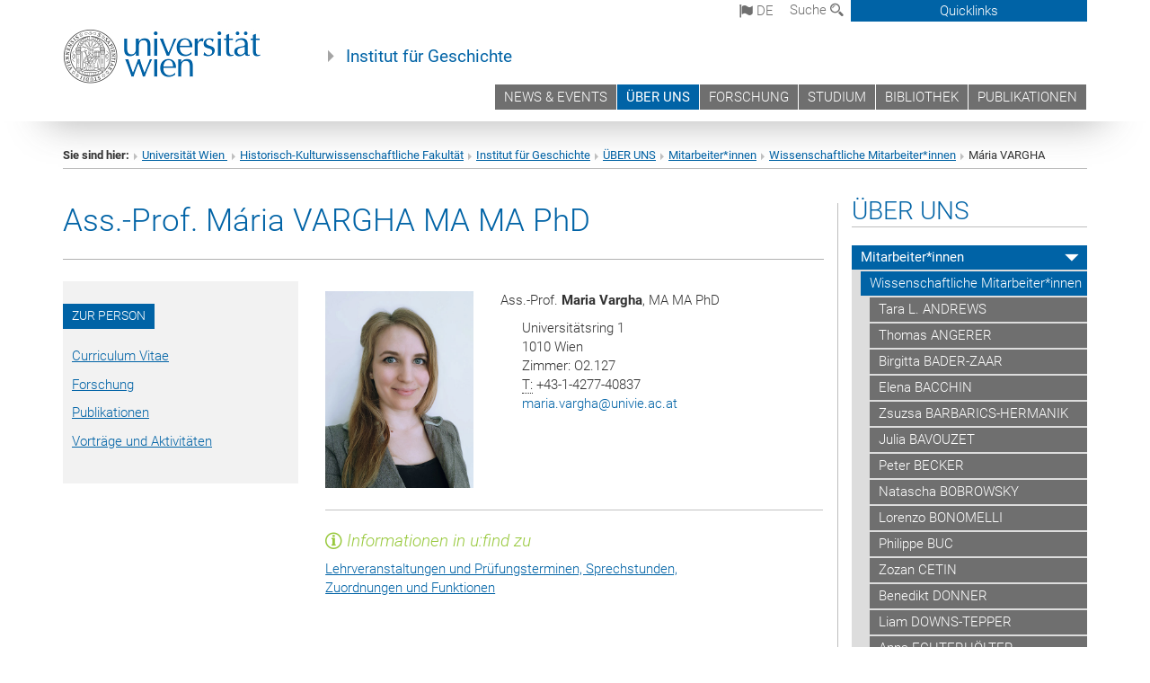

--- FILE ---
content_type: text/html; charset=utf-8
request_url: https://ifg.univie.ac.at/ueber-uns/mitarbeiterinnen/wissenschaftliche-mitarbeiterinnen/maria-vargha/?act%5B80344%5D=3&cHash=59d967798724056677a013b901bbdacf
body_size: 145964
content:
<!DOCTYPE html>
<html xmlns="http://www.w3.org/1999/xhtml" xml:lang="de" lang="de">
<head prefix="og: http://ogp.me/ns# fb: http://ogp.me/ns/fb# article: http://ogp.me/ns/article#">

<meta charset="utf-8">
<!-- 
	This website is powered by TYPO3 - inspiring people to share!
	TYPO3 is a free open source Content Management Framework initially created by Kasper Skaarhoj and licensed under GNU/GPL.
	TYPO3 is copyright 1998-2017 of Kasper Skaarhoj. Extensions are copyright of their respective owners.
	Information and contribution at http://typo3.org/
-->



<title>Mária VARGHA</title>
<meta name="generator" content="TYPO3 CMS">


<link rel="stylesheet" type="text/css" href="/typo3temp/stylesheet_b3a206eec6.css?1736368171" media="all">
<link rel="stylesheet" type="text/css" href="/typo3conf/ext/univie_news/Resources/Public/CSS/pwp.css?1615798746" media="all">
<link rel="stylesheet" type="text/css" href="/fileadmin/templates/GLOBAL/CSS/styles.css?1694002451" media="all">
<link rel="stylesheet" type="text/css" href="/fileadmin/templates/GLOBAL/ICONS/style.css?1732114024" media="all">
<link rel="stylesheet" type="text/css" href="/fileadmin/templates/GLOBAL/CSS/print.css?1580200204" media="print">
<link rel="stylesheet" type="text/css" href="/fileadmin/templates/GLOBAL/ICONS/tablesorter/tablesorter.css?1675257657" media="all">
<link rel="stylesheet" type="text/css" href="/fileadmin/templates/GLOBAL/JS/shariff/shariff-vie.css?1681381994" media="all">
<link rel="stylesheet" type="text/css" href="/fileadmin/templates/GLOBAL/CSS/video-js.min.css?1505291824" media="all">
<link rel="stylesheet" type="text/css" href="/fileadmin/templates/GLOBAL/CSS/videojs.thumbnails.css?1505291824" media="all">
<link rel="stylesheet" type="text/css" href="/fileadmin/templates/GLOBAL/EXT/powermail/pm-additional.css?1730119584" media="all">
<link rel="stylesheet" type="text/css" href="/fileadmin/templates/GLOBAL/CSS/added-accessibility.css?1740400409" media="all">
<link rel="stylesheet" type="text/css" href="/fileadmin/templates/GLOBAL/EXT/news/css/news.css?1710158386" media="all">
<link rel="stylesheet" type="text/css" href="/fileadmin/templates/GLOBAL/EXT/univie_pure/pure.css?1692264488" media="all">
<link rel="stylesheet" type="text/css" href="/typo3conf/ext/univie_phaidra/Resources/style.css?1526300968" media="all">
<link rel="stylesheet" type="text/css" href="/typo3temp/stylesheet_240b4ca893.css?1736368171" media="all">


<script src="/uploads/tx_t3jquery/jquery-2.1.x-1.10.x-1.2.x-3.0.x.js?1511251888" type="text/javascript"></script>
<script src="/fileadmin/templates/GLOBAL/JS/videoJS/video.min.js?1505291804" type="application/x-javascript"></script>
<script src="/fileadmin/templates/GLOBAL/JS/videoJS/videojs-contrib-hls.min.js?1505291804" type="application/x-javascript"></script>
<script src="/fileadmin/templates/GLOBAL/JS/videoJS/videojs.thumbnails.js?1505291804" type="application/x-javascript"></script>
<script src="/fileadmin/templates/GLOBAL/JS/videoJS/videojs.persistvolume.js?1505291804" type="application/x-javascript"></script>
<script src="/typo3temp/javascript_9a38f34785.js?1736368171" type="text/javascript"></script>


<link href="/fileadmin/templates/GLOBAL/IMG/favicon.ico" rel="shortcut icon" type="image/vnd.microsoft.icon" />
<link href="/fileadmin/templates/GLOBAL/IMG/favicon-uni.png" rel="apple-touch-icon" type="image/png" />
<link href="/fileadmin/templates/GLOBAL/IMG/favicon-uni.png" rel="shortcut icon" type="image/vnd.microsoft.icon" />

            <meta property="og:base-title" content="Institut für Geschichte" />
            <meta http-equiv="X-UA-Compatible" content="IE=edge">
            <meta name="viewport" content="width=device-width, initial-scale=1">

            <!-- HTML5 shim and Respond.js IE8 support of HTML5 elements and media queries -->
            <!--[if lt IE 9]>
                <script src="https://oss.maxcdn.com/libs/html5shiv/3.7.0/html5shiv.js"></script>
                <script src="https://oss.maxcdn.com/libs/respond.js/1.4.2/respond.min.js"></script>
            <![endif]-->
            <meta name="title" content="Mária VARGHA" /><meta property="og:site-id" content="33175" /><meta property="og:title" content="Mária VARGHA" /><meta property="og:type" content="article" /><meta property="og:url" content="https://ifg.univie.ac.at/ueber-uns/mitarbeiterinnen/wissenschaftliche-mitarbeiterinnen/maria-vargha/?act%5B80344%5D=3&cHash=59d967798724056677a013b901bbdacf" /><meta name="twitter:card" content="summary_large_image" /><meta name="twitter:title" content="Mária VARGHA" /><meta name="og:type" content="article" /><meta property="og:url" content="https://ifg.univie.ac.at/ueber-uns/mitarbeiterinnen/wissenschaftliche-mitarbeiterinnen/maria-vargha/?act%5B80344%5D=3&cHash=59d967798724056677a013b901bbdacf" /><meta property="og:description" content="Mária VARGHA" /><meta name="twitter:description" content="Mária VARGHA" />
            <meta property="og:image" content="https://www.univie.ac.at/fileadmin/templates/GLOBAL/IMG/uni_logo.jpg" />
            <meta property="og:image:type" content="image/jpg" />
            <meta property="og:image:width" content="1200" />
            <meta property="og:image:height" content="630" />
            <meta name="twitter:site" content="univienna" />
                <meta property="og:image" content="https://backend.univie.ac.at/fileadmin/templates/GLOBAL/IMG/uni_logo.jpg" />
                <meta property="og:image:type" content="image/jpg" />
                <meta property="og:image:width" content="1200" />
                <meta property="og:image:height" content="630" />
                <meta name="twitter:site" content="univienna" /><meta property="fb:app_id" content="1752333404993542" />    <style type="text/css">
    div.pure-result h1 {
       font-size: 17.5pt;
    }
    </style>
<link rel="stylesheet" type="text/css" href="/typo3conf/ext/univie_personal/css/styles.css" media="all" />
</head>
<body>

<header>
<nav aria-label="Sprungmarke zum Inhalt" class="skip">
    <a href="#mainContent" class="skip-to-content" tabindex="0" title="skip">Direkt zum Hauptinhalt gehen</a>
</nav>

<!-- ==============================================
BEGINN Small Devices
=============================================== -->
<div class="navbar-header skip"><button type="button" id="button-open-menu" class="navbar-toggle my-button" data-toggle="collapse" data-target="#menu-container-mobile" aria-haspopup="true" tabindex="0"><span class="sr-only" id="show-navigation-button-text">Menü öffnen</span><span class="icon-mainmenue" aria-hidden="true"></span></button></div>
<div class="navbar-collapse collapse hidden-md hidden-lg skip" id="menu-container-mobile">
    <div class="navbar-header">
        <button type="button" class="navbar-toggle menu-open" data-toggle="collapse" data-target="#menu-container-mobile" aria-expanded="true">
            <span class="sr-only" id="hide-navigation-button-text">Menü schließen</span>
            <span class="icon-cancel-circle" aria-hidden="true"></span>
        </button>
    </div>
    <div class="menu-header-mobile col-sx-12 hidden-md hidden-lg">
        <a href="https://www.univie.ac.at/"><img width="220" src="/fileadmin/templates/GLOBAL/IMG/uni_logo_220.jpg" class="logo logo-single" alt="Universität Wien - Startseite"  data-rjs="3"></a>
    </div>
    <nav aria-label="Hauptnavigation" class="navbar navbar-uni-mobile hidden-md hidden-lg"><ul class="nav navbar-nav navbar-right"><li class="dropdown dropdown-mobile"><a href="/news-events/?no_cache=1" target="_self" class="link-text">NEWS & EVENTS</a><a data-toggle="dropdown" href="" class="toggle-icon" role="button" aria-label="Menü öffnen"><span class="icon-navi-close"><span class="sr-only">Menü öffnen</span>&nbsp;</span></a><ul class="dropdown-menu level2"><li class="level2"><a href="/news-events/neuerscheinungen/?no_cache=1" target="_self" class="level2">Neuerscheinungen</a></li><li class="level2"><a href="/news-events/medienpraesenz/?no_cache=1" target="_self" class="level2">Medienpräsenz</a></li><li class="level2"><a href="/news-events/geschichte-am-mittwoch/" target="_self" class="level2">Geschichte am Mittwoch</a></li><li class="level2"><a href="/news-events/defensiones/" target="_self" class="level2">Defensiones</a></li><li class="level2"><a href="/news-events/workshops/?no_cache=1" target="_self" class="level2">Workshops</a></li><li class="level2"><a href="/news-events/stellungnahmen/?no_cache=1" target="_self" class="level2">Stellungnahmen</a></li><li class="level2"><a href="/news-events/ausschreibungen/?no_cache=1" target="_self" class="level2">Ausschreibungen</a></li></ul></li><li class="dropdown dropdown-mobile act"><a href="/ueber-uns/" target="_self" class="link-text act">ÜBER UNS</a><a data-toggle="dropdown" href="" class="toggle-icon act" role="button" aria-label="Menü öffnen"><span class="icon-navi-open"><span class="sr-only">Menü schließen</span>&nbsp;</span></a><ul class="dropdown-menu level2"><li class="level2 act"><a href="/ueber-uns/mitarbeiterinnen/" target="_self" class="level2 act">Mitarbeiter*innen</a><ul class="level3"><li class="level3 act"><a href="/ueber-uns/mitarbeiterinnen/wissenschaftliche-mitarbeiterinnen/" target="_self" class="level3 act">Wissenschaftliche Mitarbeiter*innen</a><ul class="level4"><li class="level4"><a href="/ueber-uns/mitarbeiterinnen/wissenschaftliche-mitarbeiterinnen/tara-l-andrews/" target="_self" class="level4">Tara L. ANDREWS</a></li><li class="level4"><a href="/ueber-uns/mitarbeiterinnen/wissenschaftliche-mitarbeiterinnen/thomas-angerer/" target="_self" class="level4">Thomas ANGERER</a></li><li class="level4"><a href="/ueber-uns/mitarbeiterinnen/wissenschaftliche-mitarbeiterinnen/birgitta-bader-zaar/" target="_self" class="level4">Birgitta BADER-ZAAR</a></li><li class="level4"><a href="/ueber-uns/mitarbeiterinnen/wissenschaftliche-mitarbeiterinnen/elena-bacchin/" target="_self" class="level4">Elena BACCHIN</a></li><li class="level4"><a href="http://geschichtsforschung.univie.ac.at/ueber-uns/personen/wissenschaftliche-angehoerige-ig/barbarics-hermanik-zsuzsa/" target="_blank" class="level4">Zsuzsa BARBARICS-HERMANIK</a></li><li class="level4"><a href="http://geschichtsforschung.univie.ac.at/ueber-uns/personen/wissenschaftliche-angehoerige-ig/bavouzet-julia/" target="_blank" class="level4">Julia BAVOUZET</a></li><li class="level4"><a href="http://geschichtsforschung.univie.ac.at/ueber-uns/personen/becker-peter/" target="_blank" class="level4">Peter BECKER</a></li><li class="level4"><a href="/ueber-uns/mitarbeiterinnen/wissenschaftliche-mitarbeiterinnen/natascha-bobrowsky/" target="_self" class="level4">Natascha BOBROWSKY</a></li><li class="level4"><a href="/ueber-uns/mitarbeiterinnen/wissenschaftliche-mitarbeiterinnen/lorenzo-bonomelli/" target="_self" class="level4">Lorenzo BONOMELLI</a></li><li class="level4"><a href="http://geschichtsforschung.univie.ac.at/ueber-uns/personen/buc-philippe/" target="_blank" class="level4">Philippe BUC</a></li><li class="level4"><a href="/ueber-uns/mitarbeiterinnen/wissenschaftliche-mitarbeiterinnen/zozan-cetin/" target="_self" class="level4">Zozan CETIN</a></li><li class="level4"><a href="/ueber-uns/mitarbeiterinnen/wissenschaftliche-mitarbeiterinnen/benedikt-donner/" target="_self" class="level4">Benedikt DONNER</a></li><li class="level4"><a href="/ueber-uns/mitarbeiterinnen/wissenschaftliche-mitarbeiterinnen/liam-downs-tepper/" target="_self" class="level4">Liam DOWNS-TEPPER</a></li><li class="level4"><a href="/ueber-uns/mitarbeiterinnen/wissenschaftliche-mitarbeiterinnen/anna-echterhoelter/" target="_self" class="level4">Anna ECHTERHÖLTER</a></li><li class="level4"><a href="http://geschichtsforschung.univie.ac.at/ueber-uns/personen/wissenschaftliche-angehoerige-ig/ecker-julian/" target="_blank" class="level4">Julian ECKER</a></li><li class="level4"><a href="/ueber-uns/mitarbeiterinnen/wissenschaftliche-mitarbeiterinnen/friedrich-edelmayer/" target="_self" class="level4">Friedrich EDELMAYER</a></li><li class="level4"><a href="http://geschichtsforschung.univie.ac.at/ueber-uns/personen/egger-christoph/" target="_blank" class="level4">Christoph EGGER</a></li><li class="level4"><a href="/ueber-uns/mitarbeiterinnen/wissenschaftliche-mitarbeiterinnen/sebastian-felten/" target="_self" class="level4">Sebastian FELTEN</a></li><li class="level4"><a href="/ueber-uns/mitarbeiterinnen/wissenschaftliche-mitarbeiterinnen/martina-fuchs/" target="_self" class="level4">Martina FUCHS</a></li><li class="level4"><a href="https://geschichtsforschung.univie.ac.at/ueber-uns/personen/wissenschaftliche-angehoerige-ig/gantner-clemens/" target="_blank" class="level4">Clemens GANTNER</a></li><li class="level4"><a href="/ueber-uns/mitarbeiterinnen/wissenschaftliche-mitarbeiterinnen/li-gerhalter/" target="_self" class="level4">Li GERHALTER</a></li><li class="level4"><a href="/ueber-uns/mitarbeiterinnen/wissenschaftliche-mitarbeiterinnen/john-giebfried/" target="_self" class="level4">John GIEBFRIED</a></li><li class="level4"><a href="/ueber-uns/mitarbeiterinnen/wissenschaftliche-mitarbeiterinnen/andrea-griesebner/" target="_self" class="level4">Andrea GRIESEBNER</a></li><li class="level4"><a href="/ueber-uns/mitarbeiterinnen/wissenschaftliche-mitarbeiterinnen/nils-guettler/" target="_self" class="level4">Nils GÜTTLER</a></li><li class="level4"><a href="/ueber-uns/mitarbeiterinnen/wissenschaftliche-mitarbeiterinnen/verena-halsmayer/" target="_self" class="level4">Verena HALSMAYER</a></li><li class="level4"><a href="/ueber-uns/mitarbeiterinnen/wissenschaftliche-mitarbeiterinnen/chiara-marie-hauser/" target="_self" class="level4">Chiara-Marie HAUSER</a></li><li class="level4"><a href="/ueber-uns/mitarbeiterinnen/wissenschaftliche-mitarbeiterinnen/thomas-hellmuth/" target="_self" class="level4">Thomas HELLMUTH</a></li><li class="level4"><a href="/ueber-uns/mitarbeiterinnen/wissenschaftliche-mitarbeiterinnen/laura-lee-honsig/" target="_self" class="level4">Laura Lee HONSIG</a></li><li class="level4"><a href="/ueber-uns/mitarbeiterinnen/wissenschaftliche-mitarbeiterinnen/se-young-jang/" target="_self" class="level4">Se Young JANG</a></li><li class="level4"><a href="http://geschichtsforschung.univie.ac.at/ueber-uns/personen/wissenschaftliche-angehoerige-ig/kaar-alexandra/" target="_blank" class="level4">Alexandra KAAR</a></li><li class="level4"><a href="/ueber-uns/mitarbeiterinnen/wissenschaftliche-mitarbeiterinnen/martina-kaller/" target="_self" class="level4">Martina KALLER</a></li><li class="level4"><a href="/ueber-uns/mitarbeiterinnen/wissenschaftliche-mitarbeiterinnen/bjoerk-kosir/" target="_self" class="level4">Björk KOSIR</a></li><li class="level4"><a href="http://geschichtsforschung.univie.ac.at/ueber-uns/personen/lackner-christian/" target="_blank" class="level4">Christian LACKNER</a></li><li class="level4"><a href="/ueber-uns/mitarbeiterinnen/wissenschaftliche-mitarbeiterinnen/paula-lange/" target="_self" class="level4">Paula LANGE</a></li><li class="level4"><a href="/ueber-uns/mitarbeiterinnen/wissenschaftliche-mitarbeiterinnen/kristina-langeder-hoell/" target="_self" class="level4">Kristina LANGEDER-HÖLL</a></li><li class="level4"><a href="http://geschichtsforschung.univie.ac.at/ueber-uns/personen/lutter-christina/" target="_blank" class="level4">Christina LUTTER</a></li><li class="level4"><a href="https://geschichtsforschung.univie.ac.at/ueber-uns/personen/wissenschaftliche-angehoerige-ig/lyon-jonathan-r/" target="_blank" class="level4">Jonathan LYON</a></li><li class="level4"><a href="/ueber-uns/mitarbeiterinnen/wissenschaftliche-mitarbeiterinnen/herman-gerrit-makkink/" target="_self" class="level4">Herman Gerrit MAKKINK</a></li><li class="level4"><a href="https://geschichtsforschung.univie.ac.at/ueber-uns/personen/wissenschaftliche-angehoerige-ig/majorossy-judit/" target="_blank" class="level4">Judit MAJOROSSY</a></li><li class="level4"><a href="/ueber-uns/mitarbeiterinnen/wissenschaftliche-mitarbeiterinnen/lukas-meissel/" target="_self" class="level4">Lukas MEISSEL</a></li><li class="level4"><a href="/ueber-uns/mitarbeiterinnen/wissenschaftliche-mitarbeiterinnen/tim-neu/" target="_self" class="level4">Tim NEU</a></li><li class="level4"><a href="/ueber-uns/mitarbeiterinnen/wissenschaftliche-mitarbeiterinnen/dorothea-nolde/" target="_self" class="level4">Dorothea NOLDE</a></li><li class="level4"><a href="http://fdzgeschichte.univie.ac.at/ueber-uns/mitarbeiterinnen/alexander-preisinger/" target="_blank" class="level4">Alexander PREISINGER</a></li><li class="level4"><a href="/ueber-uns/mitarbeiterinnen/wissenschaftliche-mitarbeiterinnen/elisabeth-roehrlich/" target="_self" class="level4">Elisabeth RÖHRLICH</a></li><li class="level4"><a href="/ueber-uns/mitarbeiterinnen/wissenschaftliche-mitarbeiterinnen/martin-scheutz/" target="_self" class="level4">Martin SCHEUTZ</a></li><li class="level4"><a href="/ueber-uns/mitarbeiterinnen/wissenschaftliche-mitarbeiterinnen/alexander-silaen/" target="_self" class="level4">Alexander SILAEN</a></li><li class="level4"><a href="/ueber-uns/mitarbeiterinnen/wissenschaftliche-mitarbeiterinnen/katharina-stornig/" target="_self" class="level4">Katharina STORNIG</a></li><li class="level4"><a href="/ueber-uns/mitarbeiterinnen/wissenschaftliche-mitarbeiterinnen/anton-tantner/" target="_self" class="level4">Anton TANTNER</a></li><li class="level4"><a href="http://geschichtsforschung.univie.ac.at/ueber-uns/personen/wissenschaftliche-angehoerige-institut-geschichte/thaler-lienhard/" target="_blank" class="level4">Lienhard THALER</a></li><li class="level4"><a href="/ueber-uns/mitarbeiterinnen/wissenschaftliche-mitarbeiterinnen/bernhard-trautwein/" target="_self" class="level4">Bernhard TRAUTWEIN</a></li><li class="level4 act"><a href="/ueber-uns/mitarbeiterinnen/wissenschaftliche-mitarbeiterinnen/maria-vargha/" target="_self" class="level4 act">Mária VARGHA</a></li><li class="level4"><a href="/ueber-uns/mitarbeiterinnen/wissenschaftliche-mitarbeiterinnen/stefan-zahlmann/" target="_self" class="level4">Stefan ZAHLMANN</a></li></ul></li><li class="level3"><a href="/ueber-uns/mitarbeiterinnen/gastprofessorinnen/" target="_self" class="level3">Gastprofessor*innen</a></li><li class="level3"><a href="/ueber-uns/mitarbeiterinnen/projektmitarbeiterinnen/" target="_self" class="level3">Projektmitarbeiter*innen</a></li><li class="level3"><a href="/ueber-uns/mitarbeiterinnen/fachbereichsbibliothek/" target="_self" class="level3">Fachbereichsbibliothek</a></li><li class="level3"><a href="http://www.univie.ac.at/Geschichte/sfn/" target="_blank" class="level3">Sammlung Frauennachlässe</a></li><li class="level3"><a href="/ueber-uns/mitarbeiterinnen/diathek/" target="_self" class="level3">Diathek</a></li><li class="level3"><a href="/ueber-uns/mitarbeiterinnen/studentische-mitarbeiterinnen/" target="_self" class="level3">Studentische Mitarbeiter*innen</a></li><li class="level3"><a href="/ueber-uns/mitarbeiterinnen/sekretariat-edv-ssc/" target="_self" class="level3">Sekretariat / EDV / SSC</a></li><li class="level3"><a href="/ueber-uns/mitarbeiterinnen/lehrbeauftrage-und-zugeordnete-dozentinnen/" target="_self" class="level3">Lehrbeauftrage und zugeordnete Dozent*innen</a></li><li class="level3"><a href="http://geschichte-archiv.univie.ac.at/fruehere-mitarbeiterinnen/" target="_blank" class="level3">Frühere Mitarbeiter*innen</a></li></ul></li><li class="level2"><a href="/taetigkeitsberichte/" target="_self" class="level2">Tätigkeitsberichte</a></li><li class="level2"><a href="/ueber-uns/oeffnungszeiten-des-instituts-fuer-geschichte/" target="_self" class="level2">Öffnungszeiten des Instituts für Geschichte</a></li></ul></li><li class="dropdown dropdown-mobile"><a href="/forschung/" target="_self" class="link-text">FORSCHUNG</a><a data-toggle="dropdown" href="" class="toggle-icon" role="button" aria-label="Menü öffnen"><span class="icon-navi-close"><span class="sr-only">Menü öffnen</span>&nbsp;</span></a><ul class="dropdown-menu level2"><li class="level2"><a href="/forschung/laufende-drittmittelprojekte/" target="_self" class="level2">Laufende Drittmittelprojekte</a></li><li class="level2"><a href="/forschung/abgeschlossene-drittmittelprojekte/" target="_self" class="level2">Abgeschlossene Drittmittelprojekte</a></li><li class="level2"><a href="/forschung/forschungsschwerpunkte/" target="_self" class="level2">Forschungsschwerpunkte</a></li><li class="level2"><a href="/forschung/forscherinnengruppen/" target="_self" class="level2">Forscher*innengruppen</a></li><li class="level2"><a href="/forschung/forschungsplattform-forschungsverbaende/" target="_self" class="level2">Forschungsplattform / Forschungsverbände</a></li><li class="level2"><a href="/forschung/arbeitsgruppen/" target="_self" class="level2">Arbeitsgruppen</a></li><li class="level2"><a href="http://www.univie.ac.at/Geschichte/sfn/" target="_blank" class="level2">Sammlung Frauennachlässe</a></li></ul></li><li class="dropdown dropdown-mobile"><a href="/studium/" target="_self" class="link-text">STUDIUM</a><a data-toggle="dropdown" href="" class="toggle-icon" role="button" aria-label="Menü öffnen"><span class="icon-navi-close"><span class="sr-only">Menü öffnen</span>&nbsp;</span></a><ul class="dropdown-menu level2"><li class="level2"><a href="http://spl-geschichte.univie.ac.at/studium/" target="_blank" class="level2">Informationen zum Studium</a></li><li class="level2"><a href="http://spl-geschichte.univie.ac.at/" target="_blank" class="level2">Studienprogrammleitung</a></li><li class="level2"><a href="https://strv-geschichte.univie.ac.at/news/" target="_blank" class="level2">Studienrichtungsvertretung</a></li><li class="level2"><a href="https://studieren.univie.ac.at/zulassungsverfahren/" target="_blank" class="level2">Zulassung zum Studium</a></li><li class="level2"><a href="https://spl-geschichte.univie.ac.at/service-beratung-kontakt/studienservicestellen/" target="_blank" class="level2">Studienberatung</a></li><li class="level2"><a href="/studium/lehrangebot/" target="_self" class="level2">Lehrangebot</a></li><li class="level2"><a href="/studium/exkursionen/" target="_self" class="level2">Exkursionen</a></li><li class="level2"><a href="http://global-studies.univie.ac.at/" target="_blank" class="level2">Global Studies</a></li><li class="level2"><a href="/studium/masterprogramm-wissenschaftsgeschichte/" target="_self" class="level2">Masterprogramm Wissenschaftsgeschichte</a></li><li class="level2"><a href="http://spl-geschichte.univie.ac.at/studium/studienuebergreifende-informationen/masterpruefungen/" target="_blank" class="level2">Masterprüfungen</a></li><li class="level2"><a href="/studium/wissenschaftliches-arbeiten/" target="_self" class="level2">Wissenschaftliches Arbeiten</a></li><li class="level2"><a href="/studium/stipendienfoerderungenbeihilfen/" target="_self" class="level2">Stipendien/Förderungen/Beihilfen</a></li><li class="level2"><a href="/studium/studierendenmobilitaet/" target="_self" class="level2">Studierendenmobilität</a></li></ul></li><li class="dropdown dropdown-mobile"><a href="http://bibliothek.univie.ac.at/fb-geschichte/" target="_blank" class="link-text">BIBLIOTHEK</a><a data-toggle="dropdown" href="" class="toggle-icon" role="button" aria-label="Menü öffnen"><span class="icon-navi-close"><span class="sr-only">Menü öffnen</span>&nbsp;</span></a></li><li class="dropdown dropdown-mobile"><a href="/publikationen/" target="_self" class="link-text">PUBLIKATIONEN</a><a data-toggle="dropdown" href="" class="toggle-icon" role="button" aria-label="Menü öffnen"><span class="icon-navi-close"><span class="sr-only">Menü öffnen</span>&nbsp;</span></a><ul class="dropdown-menu level2"><li class="level2"><a href="/publikationen/monographien-und-sammelbaende/" target="_self" class="level2">Monographien und Sammelbände</a></li><li class="level2"><a href="/publikationen/reihen/" target="_self" class="level2">Reihen</a></li><li class="level2"><a href="/publikationen/zeitschriften/" target="_self" class="level2">Zeitschriften</a></li><li class="level2"><a href="/publikationen/bibliographien/" target="_self" class="level2">Bibliographien</a></li><li class="level2"><a href="/publikationen/blogs/" target="_self" class="level2">Blogs</a></li><li class="level2"><a href="http://geschichte-archiv.univie.ac.at/publikationen/" target="_blank" class="level2">Archiv</a></li></ul></li></ul></nav>
</div>

<div id="quicklinks-top-mobile" class="quicklinks-btn-mobile top-row hidden-md hidden-lg skip">
    <a class="quicklinks-open open" data-top-id="" data-top-show="true" href="#" aria-label="Quicklinks öffnen oder schließen"><span class="icon-cancel-circle" aria-hidden="true"></span></a>
    <nav aria-label="Quicklinks"><div class="quicklinks-mobile-menu"><div class="panel panel-uni-quicklinks"><div class="panel-heading active"><a href="#quicklinks460" target="_self" data-toggle="collapse" data-parent="#quicklinks-top-mobile" class="">Links<span class="pull-right icon-navi-open"><span class="sr-only">Menü schließen</span></span></a></div><div id="quicklinks460" class="panel-collapse collapse in quicklinks-panel"><div class="panel-body"><ul class="indent"><li><a href="http://bibliothek.univie.ac.at/bibliothekskataloge.html" target="_blank">UB Wien&nbsp;<span class="sr-only">Externer Link</span><span class="icon-extern"></span></a></li><li><a href="http://studieren.univie.ac.at" target="_blank">Studieninteressierte&nbsp;<span class="sr-only">Externer Link</span><span class="icon-extern"></span></a></li><li><a href="http://studieren.univie.ac.at" target="_blank">Studierende&nbsp;<span class="sr-only">Externer Link</span><span class="icon-extern"></span></a></li><li><a href="http://forschungsservice.univie.ac.at/" target="_blank">Forschende&nbsp;<span class="sr-only">Externer Link</span><span class="icon-extern"></span></a></li><li><a href="http://www.postgraduatecenter.at/?l=0" target="_blank">Weiterbildung&nbsp;<span class="sr-only">Externer Link</span><span class="icon-extern"></span></a></li><li><a href="http://www.alumni.ac.at/?l=0" target="_blank">Alumni&nbsp;<span class="sr-only">Externer Link</span><span class="icon-extern"></span></a></li><li><a href="http://intra.univie.ac.at/?l=0" target="_blank">MitarbeiterInnen (Login)&nbsp;<span class="sr-only">Externer Link</span><span class="icon-extern"></span></a></li><li><a href="http://intra.univie.ac.at/themen-a-z/?tx_intraa2z_intraa2zfront[cat]=54&amp;tx_intraa2z_intraa2zfront[theLetter]=L&amp;tx_intraa2z_intraa2zfront[action]=show&amp;tx_intraa2z_intraa2zfront[controller]=TopicalsA2Z&amp;cHash=7ba9ed07a543a06bd7ac8fd86c626768&amp;l=0" target="_blank">Lehrende (Login)&nbsp;<span class="sr-only">Externer Link</span><span class="icon-extern"></span></a></li><li><a href="http://personalwesen.univie.ac.at/jobs-recruiting/" target="_blank">BewerberInnen&nbsp;<span class="sr-only">Externer Link</span><span class="icon-extern"></span></a></li><li><a href="http://fuehrungen.univie.ac.at" target="_blank">BesucherInnen&nbsp;<span class="sr-only">Externer Link</span><span class="icon-extern"></span></a></li><li><a href="http://medienportal.univie.ac.at/presse/aktuelle-pressemeldungen/?l=0" target="_blank">Presse&nbsp;<span class="sr-only">Externer Link</span><span class="icon-extern"></span></a></li><li><a href="http://www.onb.ac.at/kataloge/" target="_blank">ÖNB&nbsp;<span class="sr-only">Externer Link</span><span class="icon-extern"></span></a></li></ul></div></div></div><div class="panel panel-uni-quicklinks"><div class="panel-heading active"><a href="#quicklinks36" target="_self" data-toggle="collapse" data-parent="#quicklinks-top-mobile" class="">Meistgesuchte Services ...<span class="pull-right icon-navi-open"><span class="sr-only">Menü schließen</span></span></a></div><div id="quicklinks36" class="panel-collapse collapse in quicklinks-panel"><div class="panel-body"><ul class="indent"><li><a href="http://studieren.univie.ac.at/" target="_blank"><span class="icon-quick-studienpoint"></span>&nbsp;&nbsp;Studieren an der Universität Wien&nbsp;<span class="sr-only">Externer Link</span><span class="icon-extern"></span></a></li><li><a href="http://ufind.univie.ac.at/de/search.html" target="_blank"><span class="icon-quick-lesung"></span>&nbsp;&nbsp;u:find Vorlesungs-/Personensuche&nbsp;<span class="sr-only">Externer Link</span><span class="icon-extern"></span></a></li><li><a href="http://uspace.univie.ac.at" target="_blank"><span class="icon-quick-univis"></span>&nbsp;&nbsp;u:space&nbsp;<span class="sr-only">Externer Link</span><span class="icon-extern"></span></a></li><li><a href="http://bibliothek.univie.ac.at/?r=0" target="_blank"><span class="icon-quick-biblio"></span>&nbsp;&nbsp;Bibliothek&nbsp;<span class="sr-only">Externer Link</span><span class="icon-extern"></span></a></li><li><a href="http://moodle.univie.ac.at/?r=0" target="_blank"><span class="icon-quick-lesung"></span>&nbsp;&nbsp;Moodle (E-Learning)&nbsp;<span class="sr-only">Externer Link</span><span class="icon-extern"></span></a></li><li><a href="http://urise.univie.ac.at/" target="_blank"><span class="icon-quick-lesung"></span>&nbsp;&nbsp;u:rise - Professional & Career Development&nbsp;<span class="sr-only">Externer Link</span><span class="icon-extern"></span></a></li><li><a href="http://www.univie.ac.at/ueber-uns/leitung-organisation/fakultaeten-zentren/" target="_blank"><span class="icon-quick-fakultaeten"></span>&nbsp;&nbsp;Fakultäten & Zentren&nbsp;<span class="sr-only">Externer Link</span><span class="icon-extern"></span></a></li><li><a href="http://zid.univie.ac.at/webmail/" target="_blank"><span class="icon-quick-webmail"></span>&nbsp;&nbsp;Webmail&nbsp;<span class="sr-only">Externer Link</span><span class="icon-extern"></span></a></li><li><a href="http://wiki.univie.ac.at/" target="_blank"><span class="icon-quick-intranet"></span>&nbsp;&nbsp;Intranet für Mitarbeiter*innen&nbsp;<span class="sr-only">Externer Link</span><span class="icon-extern"></span></a></li><li><a href="http://www.univie.ac.at/ueber-uns/weitere-informationen/kontakt-services-von-a-z/" target="_blank"><span class="icon-quick-kontakt"></span>&nbsp;&nbsp;Kontakt & Services von A-Z&nbsp;<span class="sr-only">Externer Link</span><span class="icon-extern"></span></a></li></ul></div></div></div></div></nav>
</div>

<div class="navbar hidden-md hidden-lg skip" id="top-row-mobile">
    <div class="container-mobile" id="nav-container-mobile">
        <div class="top-row-shadow">
            <div class="row">
                <div class="col-md-12 toprow-mobile">
                    <div class="navbar navbar-top navbar-top-mobile hidden-md hidden-lg">
                        <ul class="nav-pills-top-mobile">
                                
<li class="dropdown">
    <a class="dropdown-toggle" data-toggle="dropdown" href="#">de <span class="icon-sprache"></span></a>
    <label id="langmenu1" class="hidden-label">Sprachwahl</label>

    <ul class="dropdown-menu-lang dropdown-menu" role="menu" aria-labelledby="langmenu1">

    
        <li role="menuitem">
            <a href="/en/about-us/staff/academic-staff/maria-vargha/?act%5B80344%5D=3&cHash=59d967798724056677a013b901bbdacf" class="linked-language">English</a>
        </li>
    
    </ul>

</li>

                            <li class="search-mobile">
                                <a data-top-id="search-top-mobile" id="show-search-button" data-top-show="true" href="#"><span class="sr-only" id="show-search-button-text">Suchformular öffnen</span><span class="sr-only" id="hide-search-button-text" style="display:none;">Suchformular schließen</span><span class="icon-lupe" aria-hidden="true"></span></a>
                            </li>
                            <li class="quicklinks-btn-mobile">
                                <a data-top-id="quicklinks-top-mobile" data-top-show="true" href="#">Quicklinks</a>
                            </li>
                        </ul>
                    </div>
                    <div id="search-top-mobile">
                        <ul class="nav nav-tabs-search">
                            <li class="active"><a href="#" data-toggle="tab">Webseiten</a></li>
                            <li id="search_staff_mobile"><a data-toggle="tab" href="#">Personensuche</a></li>
                        </ul>
                        <div class="input-group">
                            <label for="search-mobile">Suche</label>
                            <form id="mobilesearchform" action="/suche/?no_cache=1" method="GET">
                                <input type="text" class="form-control-search" id="search-mobile" name="q" placeholder="Suchbegriff" aria-label="Suchbegriff">
                            </form>
                            <span class="input-group-addon-search"><span class="icon-lupe"></span></span>
                        </div>
                    </div>
                </div>
                <div class="col-xs-12">
                    <div class="header-container-mobile col-md-12">
                        <div class="logo-container">
                            <a href="https://www.univie.ac.at/"><img width="220" src="/fileadmin/templates/GLOBAL/IMG/uni_logo_220.jpg" class="logo logo-single" alt="Universität Wien - Startseite"  data-rjs="3"></a>
                        </div>
                         <nav aria-label="Topnavigation" class="navbar navbar-uni hidden-xs hidden-sm"><ul class="nav navbar-nav navbar-right"><li><a href="/news-events/?no_cache=1" target="_self">NEWS & EVENTS</a></li><li class="active"><a href="/ueber-uns/" target="_self">ÜBER UNS</a></li><li><a href="/forschung/" target="_self">FORSCHUNG</a></li><li><a href="/studium/" target="_self">STUDIUM</a></li><li><a href="http://bibliothek.univie.ac.at/fb-geschichte/" target="_blank">BIBLIOTHEK</a></li><li><a href="/publikationen/" target="_self">PUBLIKATIONEN</a></li></ul></nav>
                    </div>
                </div>
                <div class="col-xs-12">
                        <div class="header-text-container-mobile col-md-12">
                            <span class="header-text"><a href="/" target="_self">Institut für Geschichte</a></span>
                        </div>
                </div>
            </div>
        </div>
    </div>
</div>
<!-- ==============================================
END Small Devices
=============================================== -->

<!-- ==============================================
BEGINN DESKTOP
=============================================== -->
<style>
.navbar-top {
    display: grid;
    grid-template-rows: auto;
    justify-items: end;
}
#quicklinks-top {
    grid-row-start: 1;
    grid-row-end: 1;
    width: 100%;
}
ul.nav-pills-top {
    grid-row-start: 2;
    grid-row-end:2;
}

.form-holder{
    display: flex;
    justify-content: space-between;
    align-content: space-evenly;
    //align-items: center;
}

.form-holder label{
    display: inline-block;
    padding: 0.2em;
    background-color: #0063a6;
    color:white;
    flex-grow: 1;
}
.radio-holder {
    padding: 0.4em 0 0 0.4em;
    background-color: #0063a6;
    flex-grow: 1;
}
.radio-holder:has(input[type="radio"]:checked) {
    background-color:white;
    font-weight: 300;
}
.radio-holder.active {
    background-color:white;
    font-weight: 300;
}

input[type="radio"]:checked, input[type="radio"]:checked + label {
    background-color:white;
    color: #0063a6;
}
input#search:focus {
    border:2px solid rgba(242, 242, 242, 0.6);
    box-shadow: inset 0 1px 1px rgba(0, 0, 0, 0.075), 0 0 8px rgba(242, 242, 242, 0.6);
}
.dropdown-menu-search {
    width: 336px;
    margin-top: 5px;
}
#quicklinks-top{
    padding:0;
    background:white;
}
.ql-container{
    width: 100vw;
    position: relative;
    left: 50%;
    right: 50%;
    margin-left: -50vw;
    margin-right: -50vw;
    background: #1a74b0 url(/fileadmin/templates/GLOBAL/IMG/quicklinksbackground.png?1535542505) no-repeat;
    padding-top: 25px;
}
</style>
<!-- IMPORTANT:
lib.quicklinks.wrap = <nav aria-label="{LLL:fileadmin/templates/GLOBAL/locallang.xml:quicklinks}"><div class="row">|</div></nav>
-->
<div class="navbar-fixed-top hidden-sm hidden-xs skip" id="top-row">

    <div class="container" id="nav-container">
        <div class="top-row-shadow">
            <div class="row">
                <div class="col-md-12 header-logo-container">
                    <!-- BEGINN Language, Search, Quicklinks -->
                    <div class="navbar navbar-top">
                        <ul class="nav-pills-top navbar-right">
                            <!-- Language -->
                            <li class="dropdown langmenu">
                                
    <a class="dropdown-toggle" data-toggle="dropdown" href="#"><span class="icon-sprache"></span> de</a>
    <label id="langmenu2" class="hidden-label">Sprachwahl</label>
    <ul class="dropdown-menu-lang dropdown-menu-left desktop dropdown-menu" role="menu" aria-labelledby="langmenu2">

    
        <li role="menuitem">
            <a href="/en/about-us/staff/academic-staff/maria-vargha/?act%5B80344%5D=3&cHash=59d967798724056677a013b901bbdacf" class="linked-language">English</a>
        </li>
    
    </ul>

                            </li>
                            <!-- Search -->
                            <li class="dropdown">
                                <button type="button" data-toggle="dropdown" class="dropdown-toggle" id="open-search">Suche <span class="icon-lupe"></span></button>
                                <div class="dropdown-menu dropdown-menu-left dropdown-menu-search">
                                    <div class="">
                                        <!--<label for="search">Suche</label>-->
                                        <form id="searchform" class="" action="/suche/?no_cache=1" method="GET">
                                            <div class="form-holder ">
                                                <div class="radio-holder active">
                                                    <input type="radio" id="search-web" value="search-web" name="chooseSearch" checked>
                                                    <label for="search-web" id="label-web">Webseiten</label>
                                                </div>
                                                <div class="radio-holder">
                                                    <input type="radio" id="search-staff" value="search-staff" name="chooseSearch">
                                                    <label for="search-staff" id="label-staff">Personensuche</label>
                                                </div>
                                            </div>
                                            <div class="form-holder">
                                                <input type="text" class="form-control-search" id="search" name="q" placeholder="Suchbegriff" aria-label="Suchbegriff">
                                                <button id="submit" type="submit" onclick="$('#searchform').submit();"><span class="sr-only">Suche starten</span><span class="icon-lupe"></span></button>
                                            </div>
                                        </form>
                                    </div>
                                </div>
                            </li>
                            <!-- Quicklinks -->
                            <li class="dropdown quicklinks-btn">
                                <a data-top-id="quicklinks-top" data-top-show="true" data-toggle="dropdown" href="#">Quicklinks</a>
                            </li>
                        </ul>
                        <!-- BEGINN Quicklinkscontainer -->
                        <div id="quicklinks-top" class="dropdown-toggle">
                            <div class="ql-container">
                                <div class="container">
                                    <nav aria-label="Quicklinks"><div class="row"><div class="col-md-4 col-md-offset-4"><h3 class="top-row-header">Links</h3><ul><li><a href="http://bibliothek.univie.ac.at/bibliothekskataloge.html" target="_blank">UB Wien&nbsp;<span class="sr-only">Externer Link</span><span class="icon-extern"></span></a></li><li><a href="http://studieren.univie.ac.at" target="_blank">Studieninteressierte&nbsp;<span class="sr-only">Externer Link</span><span class="icon-extern"></span></a></li><li><a href="http://studieren.univie.ac.at" target="_blank">Studierende&nbsp;<span class="sr-only">Externer Link</span><span class="icon-extern"></span></a></li><li><a href="http://forschungsservice.univie.ac.at/" target="_blank">Forschende&nbsp;<span class="sr-only">Externer Link</span><span class="icon-extern"></span></a></li><li><a href="http://www.postgraduatecenter.at/?l=0" target="_blank">Weiterbildung&nbsp;<span class="sr-only">Externer Link</span><span class="icon-extern"></span></a></li><li><a href="http://www.alumni.ac.at/?l=0" target="_blank">Alumni&nbsp;<span class="sr-only">Externer Link</span><span class="icon-extern"></span></a></li><li><a href="http://intra.univie.ac.at/?l=0" target="_blank">MitarbeiterInnen (Login)&nbsp;<span class="sr-only">Externer Link</span><span class="icon-extern"></span></a></li><li><a href="http://intra.univie.ac.at/themen-a-z/?tx_intraa2z_intraa2zfront[cat]=54&amp;tx_intraa2z_intraa2zfront[theLetter]=L&amp;tx_intraa2z_intraa2zfront[action]=show&amp;tx_intraa2z_intraa2zfront[controller]=TopicalsA2Z&amp;cHash=7ba9ed07a543a06bd7ac8fd86c626768&amp;l=0" target="_blank">Lehrende (Login)&nbsp;<span class="sr-only">Externer Link</span><span class="icon-extern"></span></a></li><li><a href="http://personalwesen.univie.ac.at/jobs-recruiting/" target="_blank">BewerberInnen&nbsp;<span class="sr-only">Externer Link</span><span class="icon-extern"></span></a></li><li><a href="http://fuehrungen.univie.ac.at" target="_blank">BesucherInnen&nbsp;<span class="sr-only">Externer Link</span><span class="icon-extern"></span></a></li><li><a href="http://medienportal.univie.ac.at/presse/aktuelle-pressemeldungen/?l=0" target="_blank">Presse&nbsp;<span class="sr-only">Externer Link</span><span class="icon-extern"></span></a></li><li><a href="http://www.onb.ac.at/kataloge/" target="_blank">ÖNB&nbsp;<span class="sr-only">Externer Link</span><span class="icon-extern"></span></a></li></ul></div><div class="col-md-4"><h3 class="top-row-header">Meistgesuchte Services ...</h3><ul><li><a href="http://studieren.univie.ac.at/" target="_blank"><span class="icon-quick-studienpoint"></span>&nbsp;&nbsp;Studieren an der Universität Wien&nbsp;<span class="sr-only">Externer Link</span><span class="icon-extern"></span></a></li><li><a href="http://ufind.univie.ac.at/de/search.html" target="_blank"><span class="icon-quick-lesung"></span>&nbsp;&nbsp;u:find Vorlesungs-/Personensuche&nbsp;<span class="sr-only">Externer Link</span><span class="icon-extern"></span></a></li><li><a href="http://uspace.univie.ac.at" target="_blank"><span class="icon-quick-univis"></span>&nbsp;&nbsp;u:space&nbsp;<span class="sr-only">Externer Link</span><span class="icon-extern"></span></a></li><li><a href="http://bibliothek.univie.ac.at/?r=0" target="_blank"><span class="icon-quick-biblio"></span>&nbsp;&nbsp;Bibliothek&nbsp;<span class="sr-only">Externer Link</span><span class="icon-extern"></span></a></li><li><a href="http://moodle.univie.ac.at/?r=0" target="_blank"><span class="icon-quick-lesung"></span>&nbsp;&nbsp;Moodle (E-Learning)&nbsp;<span class="sr-only">Externer Link</span><span class="icon-extern"></span></a></li><li><a href="http://urise.univie.ac.at/" target="_blank"><span class="icon-quick-lesung"></span>&nbsp;&nbsp;u:rise - Professional & Career Development&nbsp;<span class="sr-only">Externer Link</span><span class="icon-extern"></span></a></li><li><a href="http://www.univie.ac.at/ueber-uns/leitung-organisation/fakultaeten-zentren/" target="_blank"><span class="icon-quick-fakultaeten"></span>&nbsp;&nbsp;Fakultäten & Zentren&nbsp;<span class="sr-only">Externer Link</span><span class="icon-extern"></span></a></li><li><a href="http://zid.univie.ac.at/webmail/" target="_blank"><span class="icon-quick-webmail"></span>&nbsp;&nbsp;Webmail&nbsp;<span class="sr-only">Externer Link</span><span class="icon-extern"></span></a></li><li><a href="http://wiki.univie.ac.at/" target="_blank"><span class="icon-quick-intranet"></span>&nbsp;&nbsp;Intranet für Mitarbeiter*innen&nbsp;<span class="sr-only">Externer Link</span><span class="icon-extern"></span></a></li><li><a href="http://www.univie.ac.at/ueber-uns/weitere-informationen/kontakt-services-von-a-z/" target="_blank"><span class="icon-quick-kontakt"></span>&nbsp;&nbsp;Kontakt & Services von A-Z&nbsp;<span class="sr-only">Externer Link</span><span class="icon-extern"></span></a></li></ul></div></div></nav>
                                </div>
                            </div>
                        </div>
                        <!-- END Quicklinkscontainer -->
                    </div>
                    <!-- END Language, Search, Quicklinks -->

                    <!-- Logo, Title -->
                    <div class="logo-container">
                        <a href="https://www.univie.ac.at/"><img width="220" src="/fileadmin/templates/GLOBAL/IMG/uni_logo_220.jpg" class="logo logo-single" alt="Universität Wien - Startseite"  data-rjs="3"></a>
                        <span class="header-text"><a href="/" target="_self">Institut für Geschichte</a></span>
                    </div>
                    <!-- Logo, Title -->

                    <!-- HMenu -->
                    <div class="hmenu">
                        <nav aria-label="Topnavigation" class="navbar navbar-uni hidden-xs hidden-sm"><ul class="nav navbar-nav navbar-right"><li><a href="/news-events/?no_cache=1" target="_self">NEWS & EVENTS</a></li><li class="active"><a href="/ueber-uns/" target="_self">ÜBER UNS</a></li><li><a href="/forschung/" target="_self">FORSCHUNG</a></li><li><a href="/studium/" target="_self">STUDIUM</a></li><li><a href="http://bibliothek.univie.ac.at/fb-geschichte/" target="_blank">BIBLIOTHEK</a></li><li><a href="/publikationen/" target="_self">PUBLIKATIONEN</a></li></ul></nav>
                    </div>
                    <!-- HMenu -->

                </div>
            </div>
        </div>
    </div>
</div>
<!-- ==============================================
END DESKTOP
=============================================== -->

</header>


    <!-- Standard -->
    <div class="container">
        <div class="breadcrumb-page-container">
            <div class="row">
                <div class="col-md-12">
                    <nav aria-label="Pfadnavigation"><ul class="breadcrumb-page"><li><strong>Sie sind hier:</strong></li><li class="meta-breadcrumb"><a href="http://www.univie.ac.at/" target="_blank">Universität Wien </a></li><li class="meta-breadcrumb"><a href="http://hist-kult.univie.ac.at" target="_blank">Historisch-Kulturwissenschaftliche Fakultät</a></li><li class="meta-breadcrumb"><a href="/" target="_self">Institut für Geschichte</a></li><li><a href="/ueber-uns/" target="_self" title="ÜBER UNS">ÜBER UNS</a></li><li><a href="/ueber-uns/mitarbeiterinnen/" target="_self" title="Mitarbeiter*innen">Mitarbeiter*innen</a></li><li><a href="/ueber-uns/mitarbeiterinnen/wissenschaftliche-mitarbeiterinnen/" target="_self" title="Wissenschaftliche Mitarbeiter*innen">Wissenschaftliche Mitarbeiter*innen</a></li><li aria-current="page">Mária VARGHA</li></ul></nav>
                    <hr class="breadcrumb-page hidden-md hidden-lg">
                </div>
            </div>
            <hr class="breadcrumb-page hidden-xs hidden-sm">
        </div>

        <div class="row">
            <div class="col-md-9 content right-border" id="innerContent">
                <main id="mainContent" class="main-content main">
                    <div class="main">
                     
	<!--  CONTENT ELEMENT, uid:155073/html [begin] -->
		<div id="c155073" class="csc-default">
		<!--  Raw HTML content: [begin] -->
			<style>
	ul.gray-bg {
	  background-color: transparent;
	}
</style>
		<!--  Raw HTML content: [end] -->
			</div>
	<!--  CONTENT ELEMENT, uid:155073/html [end] -->
		
	<!--  CONTENT ELEMENT, uid:80357/header [begin] -->
		<div id="c80357" class="csc-default"><h1>Ass.-Prof. Mária VARGHA MA MA PhD</h1></div>
	<!--  CONTENT ELEMENT, uid:80357/header [end] -->
		
	<!--  CONTENT ELEMENT, uid:80356/div [begin] -->
		<div class="csc-default">
		<!--  Div element [begin] -->
			<div class="divider"><hr class="dark"></div>
		<!--  Div element [end] -->
			</div>
	<!--  CONTENT ELEMENT, uid:80356/div [end] -->
		
	<!--  CONTENT ELEMENT, uid:80355/gridelements_pi1 [begin] -->
		<div id="c80355" class="csc-default"><div class="row"><div class="col-sm-4">
	<!--  CONTENT ELEMENT, uid:80347/dce_dceuid7 [begin] -->
		<div id="c80347" class="csc-default"><div class="tx-dce-pi1">
	
    <div class="content-element-margin">

        <div class="content-box content-box-uni-blau ">
            
                
                        
                            <h3 class="info-box-bar">ZUR PERSON</h3>
                        
                        
                    
            
            <div class="info-box-uni-blau"><p><a href="#c1" target="_self">Curriculum Vitae</a></p>
<p><a href="#c2" target="_self">Forschung</a></p>
<p><a href="#c4" target="_self">Publikationen</a></p>
<p><a href="#c80345" target="_self" class="internal-link">Vorträge und Aktivitäten</a></p></div>
        </div>
    </div>

</div></div>
	<!--  CONTENT ELEMENT, uid:80347/dce_dceuid7 [end] -->
		</div><div class="col-sm-8">
	<!--  CONTENT ELEMENT, uid:80343/list [begin] -->
		<div id="c80343" class="csc-default"><h1></h1>
		<!--  Plugin inserted: [begin] -->
			


	<!--

		BEGIN: Content of extension "univie_personal", plugin "tx_univiepersonal_pi1"

	-->
	<div class="tx-univiepersonal-pi1">
		
<div class="univiepersonal-list-container">
	
	<div class="univiepersonal-entry">
		<div class="row">
			<div class="col-xs-4">
				<img class="personal-image" border="0" height="140" alt="Maria Vargha" src="[data-uri]" />
			</div>
			<div class="col-xs-8 col-md-8">
				<p>Ass.-Prof. <strong class="pers-search">Maria Vargha</strong>, MA MA PhD</p>
				<div class="univiepersonal-data">
					<span class="karenziert"></span>	
				</div>
				<div class="univiepersonal-data">	
					<span class="funktion"></span>
				</div>
				<div class="univiepersonal-data">
					<p>Universitätsring 1<br />
					1010 Wien<br />
					Zimmer:&nbsp;O2.127<br /></p>
				</div>
				<div class="univiepersonal-data">
						<abbr title="Telefon">T:</abbr>&nbsp;+43-1-4277-40837<br />
						
						<a href="javascript:linkTo_UnCryptMailto('ocknvq,octkc0xctijcBwpkxkg0ce0cv');">maria.vargha<span>&#064;</span>univie.ac.at</a><br />
				</div>
			</div>
		</div>	
		<hr>
	</div>
  
  </div>	  

	</div>
	
	<!-- END: Content of extension "univie_personal", plugin "tx_univiepersonal_pi1" -->

	
		<!--  Plugin inserted: [end] -->
			</div>
	<!--  CONTENT ELEMENT, uid:80343/list [end] -->
		
	<!--  CONTENT ELEMENT, uid:260768/html [begin] -->
		<div id="c260768" class="csc-default">
		<!--  Raw HTML content: [begin] -->
			<style>
  .ufind {
    color: #99c93e !important;
  }
  
  .icon-info {
    color: #99c93e !important;
   } 
img {
  height:auto;
    max-width:100%;
     
  }
</style>

		<!--  Raw HTML content: [end] -->
			</div>
	<!--  CONTENT ELEMENT, uid:260768/html [end] -->
		
	<!--  CONTENT ELEMENT, uid:80341/header [begin] -->
		<div id="c80341" class="csc-default"><h5><span class="icon-info" aria-hidden="true"></span>&nbsp;<span class="ufind">Informationen in u:find zu</span></h5></div>
	<!--  CONTENT ELEMENT, uid:80341/header [end] -->
		
	<!--  CONTENT ELEMENT, uid:80340/dce_dceuid1 [begin] -->
		<div id="c80340" class="csc-default"><div class="tx-dce-pi1">
	
<!--Replace deactivated field.contentWidth with contentWidth-->

	
	
	
	
	
	
	
		<div class="content-element-margin">
			<div class="row">
				<div class="col-md-12">
					
						


					
					<p><a href="https://ufind.univie.ac.at/de/person.html?id=64132" target="_blank" class="external-link-new-window">Lehrveranstaltungen und Prüfungsterminen, Sprechstunden, <br />Zuordnungen und Funktionen</a></p>
				</div>
			</div>
			<div class="row">
				
			</div>
		</div>
	


</div></div>
	<!--  CONTENT ELEMENT, uid:80340/dce_dceuid1 [end] -->
		</div></div></div>
	<!--  CONTENT ELEMENT, uid:80355/gridelements_pi1 [end] -->
		
	<!--  CONTENT ELEMENT, uid:80354/dce_dceuid1 [begin] -->
		<div id="c80354" class="csc-default"><div class="tx-dce-pi1">
	
<!--Replace deactivated field.contentWidth with contentWidth-->

	
	
	
	
	
	
	
		<div class="content-element-margin">
			<div class="row">
				<div class="col-md-12">
					
						


					
					<h3 id="c1">Curriculum Vitae</h3>
				</div>
			</div>
			<div class="row">
				
			</div>
		</div>
	


</div></div>
	<!--  CONTENT ELEMENT, uid:80354/dce_dceuid1 [end] -->
		
	<!--  CONTENT ELEMENT, uid:80353/list [begin] -->
		<div id="c80353" class="csc-default">
		<!--  Plugin inserted: [begin] -->
			


	<!--

		BEGIN: Content of extension "irfaq", plugin "tx_irfaq_pi1"

	-->
	<div class="tx-irfaq-pi1">
		
<style>
.tx-irfaq-toggle-plus, .tx-irfaq-toggle-minus, .tx-irfaq-dynheader{
    speak: none;
    font-style: normal;
    font-weight: normal;
    text-transform: none;
    /* Better Font Rendering =========== */
    -webkit-font-smoothing: antialiased;
    -moz-osx-font-smoothing: grayscale;
    display:flex;
    flex-direction:row;
    align-items: left;
}
.tx-irfaq-toggle-faq{
    speak: none;
    font-style: normal;
    font-weight: normal;
    font-variant: normal;
    text-transform: none;
    /* Better Font Rendering =========== */
    -webkit-font-smoothing: antialiased;
    -moz-osx-font-smoothing: grayscale;
}
.tx-irfaq-toggle-plus{
    background:none;
}
.tx-irfaq-toggle-plus:before{
    content: "\e626";
    font-size:0.5em;
    font-family: 'icomoon';
    align-self:center;
    padding-right:15px;
}
.tx-irfaq-toggle-minus{
    background:none;
}
.tx-irfaq-toggle-minus:before{
    content: "\e625";
    font-size:0.5em;
    font-family: 'icomoon';
    align-self:center;
    padding-right:15px;
}
.tx-irfaq-toggle-faq:before{
    content: "\e61c";
    font-family: 'icomoon';
}
.panel-irfaq{
    margin-bottom:0.3em;
}
.panel-default > .panel-heading{
    color:#0063a6;font-size:1.2em;
}
.tx-irfaq-dynheader h3 {
    color:#0063a6;font-size:1.2em;
    margin-bottom: 0;
}
ul.tx-irfaq-ul{list-style-type: none; padding:0;}

details[open] > summary:before{
    content: "\e625";
    font-size:0.5em;
    font-family: 'icomoon';
    align-self:center;
    padding-right:15px;
}
details:hover {cursor: pointer;}
input[class^='tx-irfaq-toggle']{
    border: none;
    cursor: ponter;
    text-decoration: underline;
    background-color: white;
    color: #0063a6;
}
input[class^='tx-irfaq-toggle']:hover{
    color: #00355a;
}
details > summary {font-weight: normal;}
</style>

<div class="tx-irfaq-pi1 tx-irfaq-toggle content-element-margin">
    <p class="tx-irfaq-pi1-buttons">
        <input type=button class="tx-irfaq-toggle-show" value="Alle anzeigen" />
        /
        <input type=button class="tx-irfaq-toggle-hide" value="Alle verbergen" />
    </p>
    <ul class="tx-irfaq-ul">
    
        <li>
        <details class="panel panel-default panel-irfaq">
            <summary class="panel-heading tx-irfaq-dynheader-disabled tx-irfaq-toggle-plus">
                Lebenslauf
            </summary>
            <div class="panel-body tx-irfaq-dynans-disabled" >
                <h4>Ausbildung </h4><ul class="gray-bg"><li>2013-2019 PhD in Mittelalterstudien, Central European University, Budapest, Ungarn </li><li>2012-2013 M.A. in Mittelalterstudien, Central European University, Budapest, Ungarn<br /> </li><li>2009-2012 M.A. in Archäologie (spezialisiert auf frühen mittelalterlichen/ Migrationszeitraum und Mittelalterarchäologie), Eötvös Loránd Universität, Budapest, Ungarn</li><li>2006-2009 B.A. in der Archäologie (spezialisiert auf frühen mittelalterlichen/ Migrationszeitraum und Mittelalterarchäologie) Klasse von Eötvös Loránd Universität, Budapest, Ungarn </li></ul>
                <div>
                     
                      
                     
                    
                    
                </div>
                
            </div>
        </details>
        </li>
        
        <li>
        <details class="panel panel-default panel-irfaq">
            <summary class="panel-heading tx-irfaq-dynheader-disabled tx-irfaq-toggle-plus">
                Auszeichnungen (ink. Ehrungen und Preise)
            </summary>
            <div class="panel-body tx-irfaq-dynans-disabled" >
                <h4>Preise und Stipendien </h4><ul class="gray-bg"><li>2016 Kooperatives Forschungsstipendium DAAD für Forschungsgruppen, CEU-Zusammenarbeit mit FOVOG, Technische Universität Dresden. Thema: Kommunikations-und Wissens-Übertragung in mittelalterliche klösterliche Netze.</li><li>2015 DAAD Forschungsstipendien für Doktoranden- und Nachwuchswissenschaftler, 10-monatiges Forschungsstipendium an der Georg-August Universität Göttingen </li><li>2014 Preis der akademischen Leistung für Doktoranden des ersten Jahres (im Januar 2015 zugesprochen)</li><li>2010 &nbsp;Nationale wissenschaftliche Konferenz von Studenten (OTDK), Preis des Móra Ferenc Museum für das Schriftstück: Hajkarikák a középkori Kána-falu temetőjéből. [Sicherungsringe vom Kirchhof des mittelalterlichen Kána-Dorfs] </li></ul>
                <div>
                     
                      
                     
                    
                    
                </div>
                
            </div>
        </details>
        </li>
        
    </ul>
</div>

	</div>
	
	<!-- END: Content of extension "irfaq", plugin "tx_irfaq_pi1" -->

	
		<!--  Plugin inserted: [end] -->
			</div><div class="csc-linkToTop content-element-margin"><a href="#mainContent">Nach oben</a></div>
	<!--  CONTENT ELEMENT, uid:80353/list [end] -->
		
	<!--  CONTENT ELEMENT, uid:80352/dce_dceuid1 [begin] -->
		<div id="c80352" class="csc-default"><div class="tx-dce-pi1">
	
<!--Replace deactivated field.contentWidth with contentWidth-->

	
	
	
	
	
	
	
		<div class="content-element-margin">
			<div class="row">
				<div class="col-md-12">
					
						


					
					<h3 id="c2">Forschung</h3>
				</div>
			</div>
			<div class="row">
				
			</div>
		</div>
	


</div></div>
	<!--  CONTENT ELEMENT, uid:80352/dce_dceuid1 [end] -->
		
	<!--  CONTENT ELEMENT, uid:80351/list [begin] -->
		<div id="c80351" class="csc-default">
		<!--  Plugin inserted: [begin] -->
			


	<!--

		BEGIN: Content of extension "irfaq", plugin "tx_irfaq_pi1"

	-->
	<div class="tx-irfaq-pi1">
		
<style>
.tx-irfaq-toggle-plus, .tx-irfaq-toggle-minus, .tx-irfaq-dynheader{
    speak: none;
    font-style: normal;
    font-weight: normal;
    text-transform: none;
    /* Better Font Rendering =========== */
    -webkit-font-smoothing: antialiased;
    -moz-osx-font-smoothing: grayscale;
    display:flex;
    flex-direction:row;
    align-items: left;
}
.tx-irfaq-toggle-faq{
    speak: none;
    font-style: normal;
    font-weight: normal;
    font-variant: normal;
    text-transform: none;
    /* Better Font Rendering =========== */
    -webkit-font-smoothing: antialiased;
    -moz-osx-font-smoothing: grayscale;
}
.tx-irfaq-toggle-plus{
    background:none;
}
.tx-irfaq-toggle-plus:before{
    content: "\e626";
    font-size:0.5em;
    font-family: 'icomoon';
    align-self:center;
    padding-right:15px;
}
.tx-irfaq-toggle-minus{
    background:none;
}
.tx-irfaq-toggle-minus:before{
    content: "\e625";
    font-size:0.5em;
    font-family: 'icomoon';
    align-self:center;
    padding-right:15px;
}
.tx-irfaq-toggle-faq:before{
    content: "\e61c";
    font-family: 'icomoon';
}
.panel-irfaq{
    margin-bottom:0.3em;
}
.panel-default > .panel-heading{
    color:#0063a6;font-size:1.2em;
}
.tx-irfaq-dynheader h3 {
    color:#0063a6;font-size:1.2em;
    margin-bottom: 0;
}
ul.tx-irfaq-ul{list-style-type: none; padding:0;}

details[open] > summary:before{
    content: "\e625";
    font-size:0.5em;
    font-family: 'icomoon';
    align-self:center;
    padding-right:15px;
}
details:hover {cursor: pointer;}
input[class^='tx-irfaq-toggle']{
    border: none;
    cursor: ponter;
    text-decoration: underline;
    background-color: white;
    color: #0063a6;
}
input[class^='tx-irfaq-toggle']:hover{
    color: #00355a;
}
details > summary {font-weight: normal;}
</style>

<div class="tx-irfaq-pi1 tx-irfaq-toggle content-element-margin">
    <p class="tx-irfaq-pi1-buttons">
        <input type=button class="tx-irfaq-toggle-show" value="Alle anzeigen" />
        /
        <input type=button class="tx-irfaq-toggle-hide" value="Alle verbergen" />
    </p>
    <ul class="tx-irfaq-ul">
    
        <li>
        <details class="panel panel-default panel-irfaq">
            <summary class="panel-heading tx-irfaq-dynheader-disabled tx-irfaq-toggle-plus">
                Schwerpunkte
            </summary>
            <div class="panel-body tx-irfaq-dynans-disabled" >
                <ul class="gray-bg"><li>Christianisierung von Zentralost-Europa </li><li>Archäologie der Religion </li><li>Sozialarchäologie </li><li>Materielle Kultur des Hohen Mittelalters </li><li> GIS-Analyse von archäologischen Daten, sozioökonomischen und religiösen Prozessen</li></ul>
                <div>
                     
                      
                     
                    
                    
                </div>
                
            </div>
        </details>
        </li>
        
    </ul>
</div>

	</div>
	
	<!-- END: Content of extension "irfaq", plugin "tx_irfaq_pi1" -->

	
		<!--  Plugin inserted: [end] -->
			</div><div class="csc-linkToTop content-element-margin"><a href="#mainContent">Nach oben</a></div>
	<!--  CONTENT ELEMENT, uid:80351/list [end] -->
		
	<!--  CONTENT ELEMENT, uid:80348/dce_dceuid1 [begin] -->
		<div id="c80348" class="csc-default"><div class="tx-dce-pi1">
	
<!--Replace deactivated field.contentWidth with contentWidth-->

	
	
	
	
	
	
	
		<div class="content-element-margin">
			<div class="row">
				<div class="col-md-12">
					
						


					
					<h3 id="c4">Publikationen</h3>
				</div>
			</div>
			<div class="row">
				
			</div>
		</div>
	


</div></div>
	<!--  CONTENT ELEMENT, uid:80348/dce_dceuid1 [end] -->
		
	<!--  CONTENT ELEMENT, uid:80346/list [begin] -->
		<div id="c80346" class="csc-default"><h4>Publikationen in u:cris</h4>
		<!--  Plugin inserted: [begin] -->
			<div class="tx-univie-pure">
    
    
    <div class="tx_univiepure" >
        <div class="content-element-margin-small">
            <!-- ResearchOutput -->
            
                    
                    


    
    <div class="row content-element-margin-small pager">
        <div class="col-md-6">
            Zeige Ergebnisse  1  -  5  von  23
        </div>
        <div class="col-md-6">
            
                    <div class="pagination-container" style="display:flex;justify-content:flex-end;align-items:center;">
                        <div class="pagination">

                            <!-- First -->
                            

                            <!-- Previous -->
                            

                            <!-- Numbered pages -->
                            <span  style="margin-left:0.5em;margin-right:0.5em;">
                            
                                
                                        <span class="current"><span class="visually-hidden">Seite&nbsp;</span>1</span>
                                    
                            
                                
                                        <span>
                                             <a href="/ueber-uns/mitarbeiterinnen/wissenschaftliche-mitarbeiterinnen/maria-vargha/?ro%5B80346%5D=2&amp;cHash=a75e59183ad932f33505170120d06aaf"><span class="visually-hidden">Seite&nbsp;</span>2</a>
                                        </span>
                                    
                            
                                
                                        <span>
                                             <a href="/ueber-uns/mitarbeiterinnen/wissenschaftliche-mitarbeiterinnen/maria-vargha/?ro%5B80346%5D=3&amp;cHash=5a97fcd44b0788edbeffa54af03944fd"><span class="visually-hidden">Seite&nbsp;</span>3</a>
                                        </span>
                                    
                            
                                
                                        <span>
                                             <a href="/ueber-uns/mitarbeiterinnen/wissenschaftliche-mitarbeiterinnen/maria-vargha/?ro%5B80346%5D=4&amp;cHash=ec328a0a7f1ccc8ad1c56571273b7a96"><span class="visually-hidden">Seite&nbsp;</span>4</a>
                                        </span>
                                    
                            
                                
                                        <span>
                                             <a href="/ueber-uns/mitarbeiterinnen/wissenschaftliche-mitarbeiterinnen/maria-vargha/?ro%5B80346%5D=5&amp;cHash=54cd7803a015587c824f772a07fbae5e"><span class="visually-hidden">Seite&nbsp;</span>5</a>
                                        </span>
                                    
                            
                            </span>

                            <!-- Next -->
                            
                                    <span class="next">
                                    <a href="/ueber-uns/mitarbeiterinnen/wissenschaftliche-mitarbeiterinnen/maria-vargha/?ro%5B80346%5D=2&amp;cHash=a75e59183ad932f33505170120d06aaf"><span class="visually-hidden">Nächste Seite</span><span class="icon-pagination-next"></span></a>
                                    </span>
                                

                            <!-- Last -->
                            
                                    <span class="last">
                                    <a href="/ueber-uns/mitarbeiterinnen/wissenschaftliche-mitarbeiterinnen/maria-vargha/?ro%5B80346%5D=5&amp;cHash=54cd7803a015587c824f772a07fbae5e"><span class="visually-hidden">Letzte Seite</span><span class="icon-pagination-last" /></a>
                                    </span>
                                

                        </div>
                    </div>
                
        </div>
    </div>




        
        
            <div class="reserch-output ucris content-element-margin-small">
                <div class="rendering rendering_researchoutput  rendering_researchoutput_standard rendering_contributiontobookanthology rendering_standard rendering_contributiontobookanthology_standard"><a rel="ContributionToBookAnthology" href="https://ucrisportal.univie.ac.at/de/publications/31747f5f-51e5-4f94-b623-1618b1567346" class="link"><span><strong>Empowering the Voiceless: The Role of the Rural Population in State Building and Christianization in East-Central Europe.</strong></span></a> / <a rel="Person" href="https://ucrisportal.univie.ac.at/de/persons/8ced6ee1-e764-429e-9afc-b628b862903e" class="link"><span>Vargha, Maria</span></a>; Fajta, Martin; Janovsky, Martin. <br />Power in Numbers. Brepols, 2024. S. 271-284  (Borders, Boundaries, Landscapes).<p class="type"><span class="type_family">Veröffentlichungen<span class="type_family_sep">: </span></span><span class="type_classification_parent">Beitrag in Buch<span class="type_parent_sep"> › </span></span><span class="type_classification">Beitrag in Buch/Sammelband</span><span class="type_classification"><span class="type_parent_sep"> › </span>Peer Reviewed</span></p></div>
                <!-- Show status if not published -->
                
                    <div><em></em></div>
                
                <!-- More... links to detail page and is activated automatically if single pid is entered -->
                
                    <div class="more">
                        <a href="/ueber-uns/mitarbeiterinnen/wissenschaftliche-mitarbeiterinnen/maria-vargha/einzelansicht-mv-publikationen/pure/31747f5f-51e5-4f94-b623-1618b1567346/show/publ/Pure/">
                            Mehr...
                        </a>
                    </div>
                
                <hr />
            </div>
        
            <div class="reserch-output ucris content-element-margin-small">
                <div class="rendering rendering_researchoutput  rendering_researchoutput_standard rendering_contributiontobookanthology rendering_standard rendering_contributiontobookanthology_standard"><a rel="ContributionToBookAnthology" href="https://ucrisportal.univie.ac.at/de/publications/993df66f-17ea-450b-a072-ee293ff760a3" class="link"><span><strong>Introduction.</strong></span></a> / <a rel="Person" href="https://ucrisportal.univie.ac.at/de/persons/8ced6ee1-e764-429e-9afc-b628b862903e" class="link"><span>Vargha, Maria</span></a>; Štefan, Ivo. <br />Power in Numbers. Turnhout: Brepols, 2024.  (Borders, Boundaries, Landscapes).<p class="type"><span class="type_family">Veröffentlichungen<span class="type_family_sep">: </span></span><span class="type_classification_parent">Beitrag in Buch<span class="type_parent_sep"> › </span></span><span class="type_classification">Beitrag in Buch/Sammelband</span><span class="type_classification"><span class="type_parent_sep"> › </span>Peer Reviewed</span></p></div>
                <!-- Show status if not published -->
                
                    <div><em></em></div>
                
                <!-- More... links to detail page and is activated automatically if single pid is entered -->
                
                    <div class="more">
                        <a href="/ueber-uns/mitarbeiterinnen/wissenschaftliche-mitarbeiterinnen/maria-vargha/einzelansicht-mv-publikationen/pure/993df66f-17ea-450b-a072-ee293ff760a3/show/publ/Pure/">
                            Mehr...
                        </a>
                    </div>
                
                <hr />
            </div>
        
            <div class="reserch-output ucris content-element-margin-small">
                <div class="rendering rendering_researchoutput  rendering_researchoutput_standard rendering_contributiontobookanthology rendering_standard rendering_contributiontobookanthology_standard"><a rel="ContributionToBookAnthology" href="https://ucrisportal.univie.ac.at/de/publications/90ef23d3-82ef-439c-bd3f-34427965d377" class="link"><span><strong>Introduction.</strong></span></a> / <a rel="Person" href="https://ucrisportal.univie.ac.at/de/persons/8ced6ee1-e764-429e-9afc-b628b862903e" class="link"><span>Vargha, Maria</span></a>; Lewis, Michael; Sawicki, Jakub. <br />A United Europe of Things. Cham: Springer, 2024.  (Themes in Contemporary Archaeology).<p class="type"><span class="type_family">Veröffentlichungen<span class="type_family_sep">: </span></span><span class="type_classification_parent">Beitrag in Buch<span class="type_parent_sep"> › </span></span><span class="type_classification">Beitrag in Buch/Sammelband</span><span class="type_classification"><span class="type_parent_sep"> › </span>Peer Reviewed</span></p></div>
                <!-- Show status if not published -->
                
                    <div><em></em></div>
                
                <!-- More... links to detail page and is activated automatically if single pid is entered -->
                
                    <div class="more">
                        <a href="/ueber-uns/mitarbeiterinnen/wissenschaftliche-mitarbeiterinnen/maria-vargha/einzelansicht-mv-publikationen/pure/90ef23d3-82ef-439c-bd3f-34427965d377/show/publ/Pure/">
                            Mehr...
                        </a>
                    </div>
                
                <hr />
            </div>
        
            <div class="reserch-output ucris content-element-margin-small">
                <div class="rendering rendering_researchoutput  rendering_researchoutput_standard rendering_bookanthology rendering_standard rendering_bookanthology_standard"><a rel="BookAnthology" href="https://ucrisportal.univie.ac.at/de/publications/7970504d-99ce-4e47-a41e-2fb17606b292" class="link"><span><strong>Power in Numbers: State Formation and Christianization on the Easter Edge of Europe.</strong></span></a> / <a rel="Person" href="https://ucrisportal.univie.ac.at/de/persons/8ced6ee1-e764-429e-9afc-b628b862903e" class="link"><span>Vargha, Maria (Herausgeber*in)</span></a>; Štefan, Ivo (Herausgeber*in). <br />Turnhout: Brepols, 2024. 308 S.  (Borders, Boundaries, Landscapes, Band 4).<p class="type"><span class="type_family">Veröffentlichungen<span class="type_family_sep">: </span></span><span class="type_classification_parent">Buch<span class="type_parent_sep"> › </span></span><span class="type_classification">Sammelband</span><span class="type_classification"><span class="type_parent_sep"> › </span>Peer Reviewed</span></p></div>
                <!-- Show status if not published -->
                
                    <div><em></em></div>
                
                <!-- More... links to detail page and is activated automatically if single pid is entered -->
                
                    <div class="more">
                        <a href="/ueber-uns/mitarbeiterinnen/wissenschaftliche-mitarbeiterinnen/maria-vargha/einzelansicht-mv-publikationen/pure/7970504d-99ce-4e47-a41e-2fb17606b292/show/publ/Pure/">
                            Mehr...
                        </a>
                    </div>
                
                <hr />
            </div>
        
            <div class="reserch-output ucris content-element-margin-small">
                <div class="rendering rendering_researchoutput  rendering_researchoutput_standard rendering_contributiontobookanthology rendering_standard rendering_contributiontobookanthology_standard"><a rel="ContributionToBookAnthology" href="https://ucrisportal.univie.ac.at/de/publications/a78f366e-3cc0-4e46-849c-d7a7edf5bb08" class="link"><span><strong>Spatial Patterns as Historical Proxies.</strong></span></a> / <a rel="Person" href="https://ucrisportal.univie.ac.at/de/persons/8ced6ee1-e764-429e-9afc-b628b862903e" class="link"><span>Vargha, Maria</span></a>; Ferenczi, László. <br />Power in Numbers. Turnhout: Brepols, 2024. S. 253-270  (Borders, Boundaries, Landscapes).<p class="type"><span class="type_family">Veröffentlichungen<span class="type_family_sep">: </span></span><span class="type_classification_parent">Beitrag in Buch<span class="type_parent_sep"> › </span></span><span class="type_classification">Beitrag in Buch/Sammelband</span><span class="type_classification"><span class="type_parent_sep"> › </span>Peer Reviewed</span></p></div>
                <!-- Show status if not published -->
                
                    <div><em></em></div>
                
                <!-- More... links to detail page and is activated automatically if single pid is entered -->
                
                    <div class="more">
                        <a href="/ueber-uns/mitarbeiterinnen/wissenschaftliche-mitarbeiterinnen/maria-vargha/einzelansicht-mv-publikationen/pure/a78f366e-3cc0-4e46-849c-d7a7edf5bb08/show/publ/Pure/">
                            Mehr...
                        </a>
                    </div>
                
                <hr />
            </div>
        
    

    








    
    <div class="row content-element-margin-small pager">
        <div class="col-md-6">
            Zeige Ergebnisse  1  -  5  von  23
        </div>
        <div class="col-md-6">
            
                    <div class="pagination-container" style="display:flex;justify-content:flex-end;align-items:center;">
                        <div class="pagination">

                            <!-- First -->
                            

                            <!-- Previous -->
                            

                            <!-- Numbered pages -->
                            <span  style="margin-left:0.5em;margin-right:0.5em;">
                            
                                
                                        <span class="current"><span class="visually-hidden">Seite&nbsp;</span>1</span>
                                    
                            
                                
                                        <span>
                                             <a href="/ueber-uns/mitarbeiterinnen/wissenschaftliche-mitarbeiterinnen/maria-vargha/?ro%5B80346%5D=2&amp;cHash=a75e59183ad932f33505170120d06aaf"><span class="visually-hidden">Seite&nbsp;</span>2</a>
                                        </span>
                                    
                            
                                
                                        <span>
                                             <a href="/ueber-uns/mitarbeiterinnen/wissenschaftliche-mitarbeiterinnen/maria-vargha/?ro%5B80346%5D=3&amp;cHash=5a97fcd44b0788edbeffa54af03944fd"><span class="visually-hidden">Seite&nbsp;</span>3</a>
                                        </span>
                                    
                            
                                
                                        <span>
                                             <a href="/ueber-uns/mitarbeiterinnen/wissenschaftliche-mitarbeiterinnen/maria-vargha/?ro%5B80346%5D=4&amp;cHash=ec328a0a7f1ccc8ad1c56571273b7a96"><span class="visually-hidden">Seite&nbsp;</span>4</a>
                                        </span>
                                    
                            
                                
                                        <span>
                                             <a href="/ueber-uns/mitarbeiterinnen/wissenschaftliche-mitarbeiterinnen/maria-vargha/?ro%5B80346%5D=5&amp;cHash=54cd7803a015587c824f772a07fbae5e"><span class="visually-hidden">Seite&nbsp;</span>5</a>
                                        </span>
                                    
                            
                            </span>

                            <!-- Next -->
                            
                                    <span class="next">
                                    <a href="/ueber-uns/mitarbeiterinnen/wissenschaftliche-mitarbeiterinnen/maria-vargha/?ro%5B80346%5D=2&amp;cHash=a75e59183ad932f33505170120d06aaf"><span class="visually-hidden">Nächste Seite</span><span class="icon-pagination-next"></span></a>
                                    </span>
                                

                            <!-- Last -->
                            
                                    <span class="last">
                                    <a href="/ueber-uns/mitarbeiterinnen/wissenschaftliche-mitarbeiterinnen/maria-vargha/?ro%5B80346%5D=5&amp;cHash=54cd7803a015587c824f772a07fbae5e"><span class="visually-hidden">Letzte Seite</span><span class="icon-pagination-last" /></a>
                                    </span>
                                

                        </div>
                    </div>
                
        </div>
    </div>






                

            <!-- Activities -->
            

            <!-- Press/Media -->
            

            <!-- Projects -->
            

        </div>
    </div>

</div>

		<!--  Plugin inserted: [end] -->
			</div><div class="csc-linkToTop content-element-margin"><a href="#mainContent">Nach oben</a></div>
	<!--  CONTENT ELEMENT, uid:80346/list [end] -->
		
	<!--  CONTENT ELEMENT, uid:80345/dce_dceuid1 [begin] -->
		<div id="c80345" class="csc-default"><div class="tx-dce-pi1">
	
<!--Replace deactivated field.contentWidth with contentWidth-->

	
	
	
	
	
	
	
		<div class="content-element-margin">
			<div class="row">
				<div class="col-md-12">
					
						


					
					<h3 id="c5">Vorträge und Aktivitäten</h3>
				</div>
			</div>
			<div class="row">
				
			</div>
		</div>
	


</div></div>
	<!--  CONTENT ELEMENT, uid:80345/dce_dceuid1 [end] -->
		
	<!--  CONTENT ELEMENT, uid:80344/list [begin] -->
		<div id="c80344" class="csc-default"><h4>Vorträge und Aktivitäten in u:cris</h4>
		<!--  Plugin inserted: [begin] -->
			<div class="tx-univie-pure">
    
    
    <div class="tx_univiepure" >
        <div class="content-element-margin-small">
            <!-- ResearchOutput -->
            

            <!-- Activities -->
            
                    


    
    <div class="row content-element-margin-small pager">
        <div class="col-md-6">
            Zeige Ergebnisse  11  -  15  von  28
        </div>
        <div class="col-md-6">
            
                    <div class="pagination-container" style="display:flex;justify-content:flex-end;align-items:center;">
                        <div class="pagination">

                            <!-- First -->
                            
                                    <span class="first">
                                        <a href="/ueber-uns/mitarbeiterinnen/wissenschaftliche-mitarbeiterinnen/maria-vargha/?%5B%5D=&amp;cHash=721007d04dce977412c5888315198de4"><span class="visually-hidden">Erste Seite</span><span class="icon-pagination-first"></span></a>
                                    </span>
                                

                            <!-- Previous -->
                            
                                    <span class="previous">
                                        
                                                <a href="/ueber-uns/mitarbeiterinnen/wissenschaftliche-mitarbeiterinnen/maria-vargha/?act%5B80344%5D=2&amp;cHash=ea078b93a8d3cad43f9c1db63b109e82"><span class="visually-hidden">Vorige Seite</span><span class="icon-pagination-prev"></span></a>
                                            
                                    </span>
                                

                            <!-- Numbered pages -->
                            <span  style="margin-left:0.5em;margin-right:0.5em;">
                            
                                
                                        <span>
                                             <a href="/ueber-uns/mitarbeiterinnen/wissenschaftliche-mitarbeiterinnen/maria-vargha/?act%5B80344%5D=1&amp;cHash=3b16254d4f5c30c73a4aca0f6b7ea5e2"><span class="visually-hidden">Seite&nbsp;</span>1</a>
                                        </span>
                                    
                            
                                
                                        <span>
                                             <a href="/ueber-uns/mitarbeiterinnen/wissenschaftliche-mitarbeiterinnen/maria-vargha/?act%5B80344%5D=2&amp;cHash=ea078b93a8d3cad43f9c1db63b109e82"><span class="visually-hidden">Seite&nbsp;</span>2</a>
                                        </span>
                                    
                            
                                
                                        <span class="current"><span class="visually-hidden">Seite&nbsp;</span>3</span>
                                    
                            
                                
                                        <span>
                                             <a href="/ueber-uns/mitarbeiterinnen/wissenschaftliche-mitarbeiterinnen/maria-vargha/?act%5B80344%5D=4&amp;cHash=7ce5a8b2fe54a91d970dc78c744459ac"><span class="visually-hidden">Seite&nbsp;</span>4</a>
                                        </span>
                                    
                            
                                
                                        <span>
                                             <a href="/ueber-uns/mitarbeiterinnen/wissenschaftliche-mitarbeiterinnen/maria-vargha/?act%5B80344%5D=5&amp;cHash=57f3326df71947b94e6558c87030d869"><span class="visually-hidden">Seite&nbsp;</span>5</a>
                                        </span>
                                    
                            
                                
                                        <span>
                                             <a href="/ueber-uns/mitarbeiterinnen/wissenschaftliche-mitarbeiterinnen/maria-vargha/?act%5B80344%5D=6&amp;cHash=737d89b0def38da966f8040fc7de52bd"><span class="visually-hidden">Seite&nbsp;</span>6</a>
                                        </span>
                                    
                            
                            </span>

                            <!-- Next -->
                            
                                    <span class="next">
                                    <a href="/ueber-uns/mitarbeiterinnen/wissenschaftliche-mitarbeiterinnen/maria-vargha/?act%5B80344%5D=4&amp;cHash=7ce5a8b2fe54a91d970dc78c744459ac"><span class="visually-hidden">Nächste Seite</span><span class="icon-pagination-next"></span></a>
                                    </span>
                                

                            <!-- Last -->
                            
                                    <span class="last">
                                    <a href="/ueber-uns/mitarbeiterinnen/wissenschaftliche-mitarbeiterinnen/maria-vargha/?act%5B80344%5D=6&amp;cHash=737d89b0def38da966f8040fc7de52bd"><span class="visually-hidden">Letzte Seite</span><span class="icon-pagination-last" /></a>
                                    </span>
                                

                        </div>
                    </div>
                
        </div>
    </div>







    <div class="activities ucris content-element-margin-small">
        <h2>Discussant of the paper &quot;Die digitale, geoanalytische Aufarbeitung von Grenzen, Orten und Verkehrswegen im Nordmazedonien des 14. Jahrhunderts: erste Ansätze&quot; by Bernhard Koschicek</h2>
        <div class="persons">
            
                Maria Vargha
                
            
        </div>
        <div class="event">
            <div class="event-name">Arbeitsklausur &quot;Byzantino-Serbian Border Zones in Transition&quot;</div>
            <div class="event-type">
                Seminar/Workshop, 
                Vortrag
            </div>
        </div>
        <div class="period">
            17.10.2019 - 17.10.2019
        </div>
        <div class="more"><a href="https://ucrisportal.univie.ac.at/de/activities/4efeda4f-510f-4cf5-a2a3-69b36d049e85" target="_blank">Mehr...</a></div>
    </div>
    <hr style="border-top: 1px solid #e4e4e4;" />

    <div class="activities ucris content-element-margin-small">
        <h2>Enduring memory. Changing landscape around AD 1000 in Hungary.</h2>
        <div class="persons">
            
                Maria Vargha
                , 
            
                Tibor Ákos Rácz
                
            
        </div>
        <div class="event">
            <div class="event-name">Ruralia XIII “Seasonal Settlement in the Medieval and Early Modern Countryside”</div>
            <div class="event-type">
                Konferenz, 
                Vortrag
            </div>
        </div>
        <div class="period">
            10.9.2019 - 10.9.2019
        </div>
        <div class="more"><a href="https://ucrisportal.univie.ac.at/de/activities/b65aee3b-ba0c-49e8-91bb-600643b8490c" target="_blank">Mehr...</a></div>
    </div>
    <hr style="border-top: 1px solid #e4e4e4;" />

    <div class="activities ucris content-element-margin-small">
        <h2>Distant Reading of Large-Scale Archaeological Data  A Spatial Approach on the Christianisation of Medieval Hungary</h2>
        <div class="persons">
            
                Maria Vargha
                
            
        </div>
        <div class="event">
            <div class="event-name">MEDIEVAL CEMETERIES AT THE PERIPHERY OF THE CAROLINGIAN WORLD II</div>
            <div class="event-type">
                Seminar/Workshop, 
                Vortrag
            </div>
        </div>
        <div class="period">
            23.7.2019 - 23.7.2019
        </div>
        <div class="more"><a href="https://ucrisportal.univie.ac.at/de/activities/66edc184-284b-4339-bf18-b819bbe39d48" target="_blank">Mehr...</a></div>
    </div>
    <hr style="border-top: 1px solid #e4e4e4;" />

    <div class="activities ucris content-element-margin-small">
        <h2>Distant Reading of Large-Scale Archaeological Data</h2>
        <div class="persons">
            
                Maria Vargha
                
            
        </div>
        <div class="event">
            <div class="event-name">MERC POSTGRADUATE &amp;amp; EARLY CAREER CONFERENCE IN MEDIEVAL ARCHAEOLOGY</div>
            <div class="event-type">
                Konferenz, 
                Vortrag
            </div>
        </div>
        <div class="period">
            26.4.2019 - 26.4.2019
        </div>
        <div class="more"><a href="https://ucrisportal.univie.ac.at/de/activities/bbb3deeb-09cc-4a12-94b0-b5340b6dcf42" target="_blank">Mehr...</a></div>
    </div>
    <hr style="border-top: 1px solid #e4e4e4;" />

    <div class="activities ucris content-element-margin-small">
        <h2>Linking Past People Hackathon</h2>
        <div class="persons">
            
                Maria Vargha
                
            
        </div>
        <div class="event">
            <div class="event-name">Linking Past People Hackathon</div>
            <div class="event-type">
                Seminar/Workshop, 
                Teilnahme an ...
            </div>
        </div>
        <div class="period">
            13.2.2019 - 15.2.2019
        </div>
        <div class="more"><a href="https://ucrisportal.univie.ac.at/de/activities/9a523532-ee8d-42f5-8ca8-8e985307ea0c" target="_blank">Mehr...</a></div>
    </div>
    <hr style="border-top: 1px solid #e4e4e4;" />








    
    <div class="row content-element-margin-small pager">
        <div class="col-md-6">
            Zeige Ergebnisse  11  -  15  von  28
        </div>
        <div class="col-md-6">
            
                    <div class="pagination-container" style="display:flex;justify-content:flex-end;align-items:center;">
                        <div class="pagination">

                            <!-- First -->
                            
                                    <span class="first">
                                        <a href="/ueber-uns/mitarbeiterinnen/wissenschaftliche-mitarbeiterinnen/maria-vargha/?%5B%5D=&amp;cHash=721007d04dce977412c5888315198de4"><span class="visually-hidden">Erste Seite</span><span class="icon-pagination-first"></span></a>
                                    </span>
                                

                            <!-- Previous -->
                            
                                    <span class="previous">
                                        
                                                <a href="/ueber-uns/mitarbeiterinnen/wissenschaftliche-mitarbeiterinnen/maria-vargha/?act%5B80344%5D=2&amp;cHash=ea078b93a8d3cad43f9c1db63b109e82"><span class="visually-hidden">Vorige Seite</span><span class="icon-pagination-prev"></span></a>
                                            
                                    </span>
                                

                            <!-- Numbered pages -->
                            <span  style="margin-left:0.5em;margin-right:0.5em;">
                            
                                
                                        <span>
                                             <a href="/ueber-uns/mitarbeiterinnen/wissenschaftliche-mitarbeiterinnen/maria-vargha/?act%5B80344%5D=1&amp;cHash=3b16254d4f5c30c73a4aca0f6b7ea5e2"><span class="visually-hidden">Seite&nbsp;</span>1</a>
                                        </span>
                                    
                            
                                
                                        <span>
                                             <a href="/ueber-uns/mitarbeiterinnen/wissenschaftliche-mitarbeiterinnen/maria-vargha/?act%5B80344%5D=2&amp;cHash=ea078b93a8d3cad43f9c1db63b109e82"><span class="visually-hidden">Seite&nbsp;</span>2</a>
                                        </span>
                                    
                            
                                
                                        <span class="current"><span class="visually-hidden">Seite&nbsp;</span>3</span>
                                    
                            
                                
                                        <span>
                                             <a href="/ueber-uns/mitarbeiterinnen/wissenschaftliche-mitarbeiterinnen/maria-vargha/?act%5B80344%5D=4&amp;cHash=7ce5a8b2fe54a91d970dc78c744459ac"><span class="visually-hidden">Seite&nbsp;</span>4</a>
                                        </span>
                                    
                            
                                
                                        <span>
                                             <a href="/ueber-uns/mitarbeiterinnen/wissenschaftliche-mitarbeiterinnen/maria-vargha/?act%5B80344%5D=5&amp;cHash=57f3326df71947b94e6558c87030d869"><span class="visually-hidden">Seite&nbsp;</span>5</a>
                                        </span>
                                    
                            
                                
                                        <span>
                                             <a href="/ueber-uns/mitarbeiterinnen/wissenschaftliche-mitarbeiterinnen/maria-vargha/?act%5B80344%5D=6&amp;cHash=737d89b0def38da966f8040fc7de52bd"><span class="visually-hidden">Seite&nbsp;</span>6</a>
                                        </span>
                                    
                            
                            </span>

                            <!-- Next -->
                            
                                    <span class="next">
                                    <a href="/ueber-uns/mitarbeiterinnen/wissenschaftliche-mitarbeiterinnen/maria-vargha/?act%5B80344%5D=4&amp;cHash=7ce5a8b2fe54a91d970dc78c744459ac"><span class="visually-hidden">Nächste Seite</span><span class="icon-pagination-next"></span></a>
                                    </span>
                                

                            <!-- Last -->
                            
                                    <span class="last">
                                    <a href="/ueber-uns/mitarbeiterinnen/wissenschaftliche-mitarbeiterinnen/maria-vargha/?act%5B80344%5D=6&amp;cHash=737d89b0def38da966f8040fc7de52bd"><span class="visually-hidden">Letzte Seite</span><span class="icon-pagination-last" /></a>
                                    </span>
                                

                        </div>
                    </div>
                
        </div>
    </div>






                

            <!-- Press/Media -->
            

            <!-- Projects -->
            

        </div>
    </div>

</div>

		<!--  Plugin inserted: [end] -->
			</div><div class="csc-linkToTop content-element-margin"><a href="#mainContent">Nach oben</a></div>
	<!--  CONTENT ELEMENT, uid:80344/list [end] -->
		
                     
                     </div>
                </main>
            </div>
            <div class="col-md-3 sidebar content-element-margin">
                <nav aria-label="Subnavigation"><div class="vertical-nav hidden-xs hidden-sm"><h2 class="underline"><a href="/ueber-uns/" target="_self" class="level0 act">ÜBER UNS</a></h2><ul><li class="act"><a href="/ueber-uns/mitarbeiterinnen/" target="_self" class="level1 act">Mitarbeiter*innen</a><ul><li class="act"><a href="/ueber-uns/mitarbeiterinnen/wissenschaftliche-mitarbeiterinnen/" target="_self" class="level2 act">Wissenschaftliche Mitarbeiter*innen</a><ul><li><a href="/ueber-uns/mitarbeiterinnen/wissenschaftliche-mitarbeiterinnen/tara-l-andrews/" target="_self" class="level3">Tara L. ANDREWS</a></li><li><a href="/ueber-uns/mitarbeiterinnen/wissenschaftliche-mitarbeiterinnen/thomas-angerer/" target="_self" class="level3">Thomas ANGERER</a></li><li><a href="/ueber-uns/mitarbeiterinnen/wissenschaftliche-mitarbeiterinnen/birgitta-bader-zaar/" target="_self" class="level3">Birgitta BADER-ZAAR</a></li><li><a href="/ueber-uns/mitarbeiterinnen/wissenschaftliche-mitarbeiterinnen/elena-bacchin/" target="_self" class="level3">Elena BACCHIN</a></li><li><a href="http://geschichtsforschung.univie.ac.at/ueber-uns/personen/wissenschaftliche-angehoerige-ig/barbarics-hermanik-zsuzsa/" target="_blank" class="level3">Zsuzsa BARBARICS-HERMANIK</a></li><li><a href="http://geschichtsforschung.univie.ac.at/ueber-uns/personen/wissenschaftliche-angehoerige-ig/bavouzet-julia/" target="_blank" class="level3">Julia BAVOUZET</a></li><li><a href="http://geschichtsforschung.univie.ac.at/ueber-uns/personen/becker-peter/" target="_blank" class="level3">Peter BECKER</a></li><li><a href="/ueber-uns/mitarbeiterinnen/wissenschaftliche-mitarbeiterinnen/natascha-bobrowsky/" target="_self" class="level3">Natascha BOBROWSKY</a></li><li><a href="/ueber-uns/mitarbeiterinnen/wissenschaftliche-mitarbeiterinnen/lorenzo-bonomelli/" target="_self" class="level3">Lorenzo BONOMELLI</a></li><li><a href="http://geschichtsforschung.univie.ac.at/ueber-uns/personen/buc-philippe/" target="_blank" class="level3">Philippe BUC</a></li><li><a href="/ueber-uns/mitarbeiterinnen/wissenschaftliche-mitarbeiterinnen/zozan-cetin/" target="_self" class="level3">Zozan CETIN</a></li><li><a href="/ueber-uns/mitarbeiterinnen/wissenschaftliche-mitarbeiterinnen/benedikt-donner/" target="_self" class="level3">Benedikt DONNER</a></li><li><a href="/ueber-uns/mitarbeiterinnen/wissenschaftliche-mitarbeiterinnen/liam-downs-tepper/" target="_self" class="level3">Liam DOWNS-TEPPER</a></li><li><a href="/ueber-uns/mitarbeiterinnen/wissenschaftliche-mitarbeiterinnen/anna-echterhoelter/" target="_self" class="level3">Anna ECHTERHÖLTER</a></li><li><a href="http://geschichtsforschung.univie.ac.at/ueber-uns/personen/wissenschaftliche-angehoerige-ig/ecker-julian/" target="_blank" class="level3">Julian ECKER</a></li><li><a href="/ueber-uns/mitarbeiterinnen/wissenschaftliche-mitarbeiterinnen/friedrich-edelmayer/" target="_self" class="level3">Friedrich EDELMAYER</a></li><li><a href="http://geschichtsforschung.univie.ac.at/ueber-uns/personen/egger-christoph/" target="_blank" class="level3">Christoph EGGER</a></li><li><a href="/ueber-uns/mitarbeiterinnen/wissenschaftliche-mitarbeiterinnen/sebastian-felten/" target="_self" class="level3">Sebastian FELTEN</a></li><li><a href="/ueber-uns/mitarbeiterinnen/wissenschaftliche-mitarbeiterinnen/martina-fuchs/" target="_self" class="level3">Martina FUCHS</a></li><li><a href="https://geschichtsforschung.univie.ac.at/ueber-uns/personen/wissenschaftliche-angehoerige-ig/gantner-clemens/" target="_blank" class="level3">Clemens GANTNER</a></li><li><a href="/ueber-uns/mitarbeiterinnen/wissenschaftliche-mitarbeiterinnen/li-gerhalter/" target="_self" class="level3">Li GERHALTER</a></li><li><a href="/ueber-uns/mitarbeiterinnen/wissenschaftliche-mitarbeiterinnen/john-giebfried/" target="_self" class="level3">John GIEBFRIED</a></li><li><a href="/ueber-uns/mitarbeiterinnen/wissenschaftliche-mitarbeiterinnen/andrea-griesebner/" target="_self" class="level3">Andrea GRIESEBNER</a></li><li><a href="/ueber-uns/mitarbeiterinnen/wissenschaftliche-mitarbeiterinnen/nils-guettler/" target="_self" class="level3">Nils GÜTTLER</a></li><li><a href="/ueber-uns/mitarbeiterinnen/wissenschaftliche-mitarbeiterinnen/verena-halsmayer/" target="_self" class="level3">Verena HALSMAYER</a></li><li><a href="/ueber-uns/mitarbeiterinnen/wissenschaftliche-mitarbeiterinnen/chiara-marie-hauser/" target="_self" class="level3">Chiara-Marie HAUSER</a></li><li><a href="/ueber-uns/mitarbeiterinnen/wissenschaftliche-mitarbeiterinnen/thomas-hellmuth/" target="_self" class="level3">Thomas HELLMUTH</a></li><li><a href="/ueber-uns/mitarbeiterinnen/wissenschaftliche-mitarbeiterinnen/laura-lee-honsig/" target="_self" class="level3">Laura Lee HONSIG</a></li><li><a href="/ueber-uns/mitarbeiterinnen/wissenschaftliche-mitarbeiterinnen/se-young-jang/" target="_self" class="level3">Se Young JANG</a></li><li><a href="http://geschichtsforschung.univie.ac.at/ueber-uns/personen/wissenschaftliche-angehoerige-ig/kaar-alexandra/" target="_blank" class="level3">Alexandra KAAR</a></li><li><a href="/ueber-uns/mitarbeiterinnen/wissenschaftliche-mitarbeiterinnen/martina-kaller/" target="_self" class="level3">Martina KALLER</a></li><li><a href="/ueber-uns/mitarbeiterinnen/wissenschaftliche-mitarbeiterinnen/bjoerk-kosir/" target="_self" class="level3">Björk KOSIR</a></li><li><a href="http://geschichtsforschung.univie.ac.at/ueber-uns/personen/lackner-christian/" target="_blank" class="level3">Christian LACKNER</a></li><li><a href="/ueber-uns/mitarbeiterinnen/wissenschaftliche-mitarbeiterinnen/paula-lange/" target="_self" class="level3">Paula LANGE</a></li><li><a href="/ueber-uns/mitarbeiterinnen/wissenschaftliche-mitarbeiterinnen/kristina-langeder-hoell/" target="_self" class="level3">Kristina LANGEDER-HÖLL</a></li><li><a href="http://geschichtsforschung.univie.ac.at/ueber-uns/personen/lutter-christina/" target="_blank" class="level3">Christina LUTTER</a></li><li><a href="https://geschichtsforschung.univie.ac.at/ueber-uns/personen/wissenschaftliche-angehoerige-ig/lyon-jonathan-r/" target="_blank" class="level3">Jonathan LYON</a></li><li><a href="/ueber-uns/mitarbeiterinnen/wissenschaftliche-mitarbeiterinnen/herman-gerrit-makkink/" target="_self" class="level3">Herman Gerrit MAKKINK</a></li><li><a href="https://geschichtsforschung.univie.ac.at/ueber-uns/personen/wissenschaftliche-angehoerige-ig/majorossy-judit/" target="_blank" class="level3">Judit MAJOROSSY</a></li><li><a href="/ueber-uns/mitarbeiterinnen/wissenschaftliche-mitarbeiterinnen/lukas-meissel/" target="_self" class="level3">Lukas MEISSEL</a></li><li><a href="/ueber-uns/mitarbeiterinnen/wissenschaftliche-mitarbeiterinnen/tim-neu/" target="_self" class="level3">Tim NEU</a></li><li><a href="/ueber-uns/mitarbeiterinnen/wissenschaftliche-mitarbeiterinnen/dorothea-nolde/" target="_self" class="level3">Dorothea NOLDE</a></li><li><a href="http://fdzgeschichte.univie.ac.at/ueber-uns/mitarbeiterinnen/alexander-preisinger/" target="_blank" class="level3">Alexander PREISINGER</a></li><li><a href="/ueber-uns/mitarbeiterinnen/wissenschaftliche-mitarbeiterinnen/elisabeth-roehrlich/" target="_self" class="level3">Elisabeth RÖHRLICH</a></li><li><a href="/ueber-uns/mitarbeiterinnen/wissenschaftliche-mitarbeiterinnen/martin-scheutz/" target="_self" class="level3">Martin SCHEUTZ</a></li><li><a href="/ueber-uns/mitarbeiterinnen/wissenschaftliche-mitarbeiterinnen/alexander-silaen/" target="_self" class="level3">Alexander SILAEN</a></li><li><a href="/ueber-uns/mitarbeiterinnen/wissenschaftliche-mitarbeiterinnen/katharina-stornig/" target="_self" class="level3">Katharina STORNIG</a></li><li><a href="/ueber-uns/mitarbeiterinnen/wissenschaftliche-mitarbeiterinnen/anton-tantner/" target="_self" class="level3">Anton TANTNER</a></li><li><a href="http://geschichtsforschung.univie.ac.at/ueber-uns/personen/wissenschaftliche-angehoerige-institut-geschichte/thaler-lienhard/" target="_blank" class="level3">Lienhard THALER</a></li><li><a href="/ueber-uns/mitarbeiterinnen/wissenschaftliche-mitarbeiterinnen/bernhard-trautwein/" target="_self" class="level3">Bernhard TRAUTWEIN</a></li><li><a href="/ueber-uns/mitarbeiterinnen/wissenschaftliche-mitarbeiterinnen/maria-vargha/" target="_self" class="level3 act">Mária VARGHA</a></li><li><a href="/ueber-uns/mitarbeiterinnen/wissenschaftliche-mitarbeiterinnen/stefan-zahlmann/" target="_self" class="level3">Stefan ZAHLMANN</a></li></ul></li><li><a href="/ueber-uns/mitarbeiterinnen/gastprofessorinnen/" target="_self" class="level2">Gastprofessor*innen</a></li><li><a href="/ueber-uns/mitarbeiterinnen/projektmitarbeiterinnen/" target="_self" class="level2">Projektmitarbeiter*innen</a></li><li><a href="/ueber-uns/mitarbeiterinnen/fachbereichsbibliothek/" target="_self" class="level2">Fachbereichsbibliothek</a></li><li><a href="http://www.univie.ac.at/Geschichte/sfn/" target="_blank" class="level2">Sammlung Frauennachlässe</a></li><li><a href="/ueber-uns/mitarbeiterinnen/diathek/" target="_self" class="level2">Diathek</a></li><li><a href="/ueber-uns/mitarbeiterinnen/studentische-mitarbeiterinnen/" target="_self" class="level2">Studentische Mitarbeiter*innen</a></li><li><a href="/ueber-uns/mitarbeiterinnen/sekretariat-edv-ssc/" target="_self" class="level2">Sekretariat / EDV / SSC</a></li><li><a href="/ueber-uns/mitarbeiterinnen/lehrbeauftrage-und-zugeordnete-dozentinnen/" target="_self" class="level2">Lehrbeauftrage und zugeordnete Dozent*innen</a></li><li><a href="http://geschichte-archiv.univie.ac.at/fruehere-mitarbeiterinnen/" target="_blank" class="level2">Frühere Mitarbeiter*innen</a></li></ul></li><li><a href="/taetigkeitsberichte/" target="_self" class="level1">Tätigkeitsberichte</a></li><li><a href="/ueber-uns/oeffnungszeiten-des-instituts-fuer-geschichte/" target="_self" class="level1">Öffnungszeiten des Instituts für Geschichte</a></li></ul></div></nav>
                <aside>
                     
    <h2 class="underline "><span class="icon-kartenkontakte single"></span> Kontakt</h2>
    <address>
        Institut für Geschichte<br />
Universität Wien<br />
Universitätsring 1<br />
1010 Wien<br />
        
        
        
        <a href="javascript:linkTo_UnCryptMailto('ocknvq,iguejkejvgBwpkxkg0ce0cv');">geschichte<span>&#064;</span>univie.ac.at</a><br />
    </address>
        <span style="font-weight: bold; ">Allgemeine Anfragen:</span><br />
Email: <a href="mailto:geschichte@univie.ac.at" class="mail">geschichte@univie.ac.at</a><br />
<br />
<span style="font-weight: bold; ">Anfragen zum Studium:</span><br />
StudienServiceStelle:<br />
<a href="https://spl-geschichte.univie.ac.at/service-beratung-kontakt/studienservicestelle/" target="_blank" class="external-link-new-window" data-htmlarea-external="1">https://spl-geschichte.univie.ac.at/service-beratung-kontakt/studienservicestelle/</a><br />
<br />
<span style="font-weight: bold; ">Anfragen an die Bibliothek:</span><br />
<a href="https://bibliothek.univie.ac.at/fb-geschichte/" target="_blank" class="external-link-new-window" data-htmlarea-external="1">https://bibliothek.univie.ac.at/fb-geschichte/</a><br />
<br />
Email: <a href="mailto:fbgeschichte.ub@univie.ac.at" class="mail">fbgeschichte.ub@univie.ac.at</a><br />
<br />
<br />
<br />
<br />

                     <ol class="social-media-list"><li><a href="http://www.facebook.com/Institut-f%C3%BCr-Geschichte-291006081278157/" target="_blank" title="Facebook"  aria-label="Facebook"><span class="icon-facebook"></span><span class="sr-only">Icon facebook</span></a></li></ol><div class="clearfix"></div>
                     
                </aside>
            </div>
        </div>
    </div>


<footer>
    <div class="hidden-xs">
        <!--
        <div class="gray-box">
            <div class="container">
                <div class="row">
                    <div class="col-md-8 col-sm-6">
                        <div class="footer-logo-container pull-left">
                        <img width="320" src="/fileadmin/templates/GLOBAL/IMG/uni_logo.png" class="footer-logo" alt="Uni logo">
                        </div>
                    </div>
                    <div class="col-md-4 col-sm-6">
                        <ol class="footer-social pull-right v-align" style="margin-top: 45.5px;">
                          <ol class="social-media-list"><li><a href="http://www.facebook.com/Institut-f%C3%BCr-Geschichte-291006081278157/" target="_blank" title="Facebook"  aria-label="Facebook"><span class="icon-facebook"></span><span class="sr-only">Icon facebook</span></a></li></ol><div class="clearfix"></div>
                        </ol>
                    </div>
                </div>
            </div>
        </div>-->

        <div class="gray-box">
            <div class="container">
              <h2 class="underline">Links</h2><div class="row"><div class="col-md-3"><div class="footer-quicklinks-list"><a href="http://bibliothek.univie.ac.at/bibliothekskataloge.html" target="_blank">UB Wien</a></div></div><div class="col-md-3"><div class="footer-quicklinks-list"><a href="http://studieren.univie.ac.at" target="_blank">Studieninteressierte</a></div></div><div class="col-md-3"><div class="footer-quicklinks-list"><a href="http://studieren.univie.ac.at" target="_blank">Studierende</a></div></div><div class="col-md-3"><div class="footer-quicklinks-list"><a href="http://forschungsservice.univie.ac.at/" target="_blank">Forschende</a></div></div><div class="col-md-3"><div class="footer-quicklinks-list"><a href="http://www.postgraduatecenter.at/?l=0" target="_blank">Weiterbildung</a></div></div><div class="col-md-3"><div class="footer-quicklinks-list"><a href="http://www.alumni.ac.at/?l=0" target="_blank">Alumni</a></div></div><div class="col-md-3"><div class="footer-quicklinks-list"><a href="http://intra.univie.ac.at/?l=0" target="_blank">MitarbeiterInnen (Login)</a></div></div><div class="col-md-3"><div class="footer-quicklinks-list"><a href="http://intra.univie.ac.at/themen-a-z/?tx_intraa2z_intraa2zfront[cat]=54&amp;tx_intraa2z_intraa2zfront[theLetter]=L&amp;tx_intraa2z_intraa2zfront[action]=show&amp;tx_intraa2z_intraa2zfront[controller]=TopicalsA2Z&amp;cHash=7ba9ed07a543a06bd7ac8fd86c626768&amp;l=0" target="_blank">Lehrende (Login)</a></div></div><div class="col-md-3"><div class="footer-quicklinks-list"><a href="http://personalwesen.univie.ac.at/jobs-recruiting/" target="_blank">BewerberInnen</a></div></div><div class="col-md-3"><div class="footer-quicklinks-list"><a href="http://fuehrungen.univie.ac.at" target="_blank">BesucherInnen</a></div></div><div class="col-md-3"><div class="footer-quicklinks-list"><a href="http://medienportal.univie.ac.at/presse/aktuelle-pressemeldungen/?l=0" target="_blank">Presse</a></div></div><div class="col-md-3"><div class="footer-quicklinks-list"><a href="http://www.onb.ac.at/kataloge/" target="_blank">ÖNB</a></div></div></div><h2 class="underline">Meistgesuchte Services ...</h2><div class="row"><div class="col-md-3"><div class="footer-quicklinks-list"><a href="http://studieren.univie.ac.at/" target="_blank">Studieren an der Universität Wien</a></div></div><div class="col-md-3"><div class="footer-quicklinks-list"><a href="http://ufind.univie.ac.at/de/search.html" target="_blank">u:find Vorlesungs-/Personensuche</a></div></div><div class="col-md-3"><div class="footer-quicklinks-list"><a href="http://uspace.univie.ac.at" target="_blank">u:space</a></div></div><div class="col-md-3"><div class="footer-quicklinks-list"><a href="http://bibliothek.univie.ac.at/?r=0" target="_blank">Bibliothek</a></div></div><div class="col-md-3"><div class="footer-quicklinks-list"><a href="http://moodle.univie.ac.at/?r=0" target="_blank">Moodle (E-Learning)</a></div></div><div class="col-md-3"><div class="footer-quicklinks-list"><a href="http://urise.univie.ac.at/" target="_blank">u:rise - Professional & Career Development</a></div></div><div class="col-md-3"><div class="footer-quicklinks-list"><a href="http://www.univie.ac.at/ueber-uns/leitung-organisation/fakultaeten-zentren/" target="_blank">Fakultäten & Zentren</a></div></div><div class="col-md-3"><div class="footer-quicklinks-list"><a href="http://zid.univie.ac.at/webmail/" target="_blank">Webmail</a></div></div><div class="col-md-3"><div class="footer-quicklinks-list"><a href="http://wiki.univie.ac.at/" target="_blank">Intranet für Mitarbeiter*innen</a></div></div><div class="col-md-3"><div class="footer-quicklinks-list"><a href="http://www.univie.ac.at/ueber-uns/weitere-informationen/kontakt-services-von-a-z/" target="_blank">Kontakt & Services von A-Z</a></div></div></div><div class="row footer-margin"></div>
            </div>
        </div>
        <div class="container">
            <div class="row footer-address-box">
                <div class="col-md-6">
                    <address>Universität Wien | Universitätsring 1 | 1010 Wien | <abbr title="Telefon">T</abbr> +43-1-4277-0</address>
                </div>
                <div class="col-md-6">
                    <p class="pull-right"><a href="/sitemap/" target="_self">Sitemap</a>&nbsp;|&nbsp;<wbr><a href="/impressum/" target="_self">Impressum</a>&nbsp;|&nbsp;<wbr><a href="https://www.univie.ac.at/ueber-uns/barrierefreiheit/" target="_blank" rel="noopener">Barrierefreiheit</a>&nbsp;|&nbsp;<wbr><a href="https://dsba.univie.ac.at/datenschutzerklaerung">Datenschutz&shy;erklärung</a>&nbsp;|&nbsp;<a href="javascript:window.print()">Druckversion</a></p>
                </div>
            </div>
        </div>
    </div>
    <div class="visible-xs-block">
        <div class="gray-box mobile-footer">
            <div class="container">
                <!--<div class="row">
                    <div class="col-xs-9"><a href="#"><img width="200" src="/fileadmin/templates/GLOBAL/IMG/uni_logo.png" class="footer-logo" alt="Uni logo"></a></div>
                </div>-->
                <div class="row">
                    <div class="col-xs-12">
                        <address>Universität Wien | Universitätsring 1 | 1010 Wien | <abbr title="Telefon">T</abbr> +43-1-4277-0</address>
                    </div>
                </div>
                <!--<div class="row">
                    <div class="col-xs-12">
                        <ol class="footer-social">
                            <ol class="social-media-list"><li><a href="http://www.facebook.com/Institut-f%C3%BCr-Geschichte-291006081278157/" target="_blank" title="Facebook"  aria-label="Facebook"><span class="icon-facebook"></span><span class="sr-only">Icon facebook</span></a></li></ol><div class="clearfix"></div>
                        </ol>
                    </div>
                </div>-->
                <div class="row">
                    <div class="col-xs-12">
                        <p><a href="/sitemap/" target="_self">Sitemap</a>&nbsp;|&nbsp;<wbr><a href="/impressum/" target="_self">Impressum</a>&nbsp;|&nbsp;<wbr><a href="https://www.univie.ac.at/ueber-uns/barrierefreiheit/" target="_blank" rel="noopener">Barrierefreiheit</a>&nbsp;|&nbsp;<wbr><a href="https://dsba.univie.ac.at/datenschutzerklaerung">Datenschutz&shy;erklärung</a>&nbsp;|&nbsp;<a href="javascript:window.print()">Druckversion</a></p>
                    </div>
                </div>
            </div>
        </div>
    </div>
    <script type="text/javascript">
      
    </script>
    
   <div class="cookie-bar row">
      <div class="col-md-11 col-sm-12">Um diese Webseite zu optimieren verwenden wir Cookies. Durch das Anklicken des OK-Buttons erklären Sie sich damit einverstanden. Mehr Infos in unserer <a href="https://dsba.univie.ac.at/datenschutzerklaerung">Datenschutz&shy;erklärung</a>.</div><div class="col-md-1 col-sm-12"><a class="cookiebar-close">OK</a></div>
   </div>

    
</footer>
<script src="/fileadmin/templates/GLOBAL/JS/application.js?1670943020" type="text/javascript"></script>
<script src="/typo3conf/ext/univie_news/Resources/Public/Javascript/podlove-web-player.js?1615533802" type="text/javascript"></script>
<script src="/fileadmin/templates/GLOBAL/JS/jquery.tablesorter.js?1647502980" type="text/javascript"></script>
<script src="/fileadmin/templates/GLOBAL/JS/global.js?1701433927" type="text/javascript"></script>
<script src="/fileadmin/templates/GLOBAL/JS/retina.min.js?1481877467" type="text/javascript"></script>
<script src="/fileadmin/templates/GLOBAL/JS/shariff/shariff.complete.js?1558512710" type="text/javascript"></script>
<script src="/fileadmin/templates/GLOBAL/EXT/powermail/Js/jquery.datetimepicker.js?1482159144" type="text/javascript"></script>
<script src="/typo3conf/ext/powermail/Resources/Public/JavaScripts/Libraries/parsley.min.js?1511170796" type="text/javascript"></script>
<script src="/fileadmin/templates/GLOBAL/EXT/powermail/Js/tabs.js?1679058888" type="text/javascript"></script>
<script src="/typo3conf/ext/powermail/Resources/Public/JavaScripts/Powermail/Form.min.js?1511170796" type="text/javascript"></script>
<script src="/typo3conf/ext/univie_phaidra/js/utility.js?1525783145" type="text/javascript"></script>
<script src="/typo3conf/ext/univie_search/Resources/Public/Javascript/fusion-click.js?1639470332" type="text/javascript"></script>


</body>
</html>